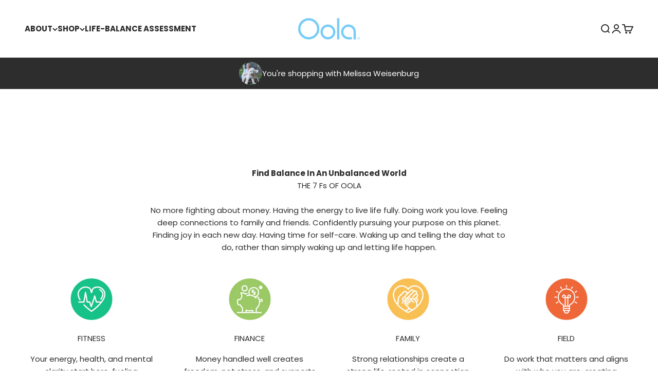

--- FILE ---
content_type: text/html; charset=utf-8
request_url: https://oolalife.com/?ref=melissa
body_size: 27175
content:
<!doctype html>

<html class="no-js" lang="en" dir="ltr">
  <head>
    <!-- "snippets/limespot.liquid" was not rendered, the associated app was uninstalled -->
    <meta charset="utf-8">
    <meta
      name="viewport"
      content="width=device-width, initial-scale=1.0, height=device-height, minimum-scale=1.0, maximum-scale=1.0"
    >
    <meta name="theme-color" content="#ffffff">

    <title>
      Oola Life, Inc.
    </title><link rel="canonical" href="https://oolalife.com/"><link rel="shortcut icon" href="//oolalife.com/cdn/shop/files/Oola-favicon.png?v=1740519039&width=96">
      <link rel="apple-touch-icon" href="//oolalife.com/cdn/shop/files/Oola-favicon.png?v=1740519039&width=180"><link rel="preconnect" href="https://cdn.shopify.com">
    <link rel="preconnect" href="https://fonts.shopifycdn.com" crossorigin>
    <link rel="dns-prefetch" href="https://productreviews.shopifycdn.com"><link rel="preload" href="//oolalife.com/cdn/fonts/oswald/oswald_n4.7760ed7a63e536050f64bb0607ff70ce07a480bd.woff2" as="font" type="font/woff2" crossorigin><link rel="preload" href="//oolalife.com/cdn/fonts/poppins/poppins_n4.0ba78fa5af9b0e1a374041b3ceaadf0a43b41362.woff2" as="font" type="font/woff2" crossorigin><meta property="og:type" content="website">
  <meta property="og:title" content="Oola Life, Inc."><meta property="og:image" content="http://oolalife.com/cdn/shop/files/Untitled-11.jpg?v=1726947804&width=2048">
  <meta property="og:image:secure_url" content="https://oolalife.com/cdn/shop/files/Untitled-11.jpg?v=1726947804&width=2048">
  <meta property="og:image:width" content="1200">
  <meta property="og:image:height" content="628"><meta property="og:url" content="https://oolalife.com/">
<meta property="og:site_name" content="Oola Life, Inc."><meta name="twitter:card" content="summary"><meta name="twitter:title" content="Oola Life, Inc.">
  <meta name="twitter:description" content="Oola Life, Inc."><meta name="twitter:image" content="https://oolalife.com/cdn/shop/files/Untitled-11.jpg?crop=center&height=1200&v=1726947804&width=1200">
  <meta name="twitter:image:alt" content="">


  <script type="application/ld+json">
  {
    "@context": "https://schema.org",
    "@type": "BreadcrumbList",
  "itemListElement": [{
      "@type": "ListItem",
      "position": 1,
      "name": "Home",
      "item": "https://oolalife.com"
    }]
  }
  </script>

<script type="application/ld+json">
  [
    {
      "@context": "https://schema.org",
      "@type": "WebSite",
      "name": "Oola Life, Inc.",
      "url": "https:\/\/oolalife.com",
      "potentialAction": {
        "@type": "SearchAction",
        "target": "https:\/\/oolalife.com\/search?q={search_term_string}",
        "query-input": "required name=search_term_string"
      }
    },
    {
      "@context": "https://schema.org",
      "@type": "Organization",
      "name": "Oola Life, Inc.","url": "https:\/\/oolalife.com"
    }
  ]
  </script><style>/* Typography (heading) */
  @font-face {
  font-family: Oswald;
  font-weight: 400;
  font-style: normal;
  font-display: fallback;
  src: url("//oolalife.com/cdn/fonts/oswald/oswald_n4.7760ed7a63e536050f64bb0607ff70ce07a480bd.woff2") format("woff2"),
       url("//oolalife.com/cdn/fonts/oswald/oswald_n4.ae5e497f60fc686568afe76e9ff1872693c533e9.woff") format("woff");
}

/* Typography (body) */
  @font-face {
  font-family: Poppins;
  font-weight: 400;
  font-style: normal;
  font-display: fallback;
  src: url("//oolalife.com/cdn/fonts/poppins/poppins_n4.0ba78fa5af9b0e1a374041b3ceaadf0a43b41362.woff2") format("woff2"),
       url("//oolalife.com/cdn/fonts/poppins/poppins_n4.214741a72ff2596839fc9760ee7a770386cf16ca.woff") format("woff");
}

@font-face {
  font-family: Poppins;
  font-weight: 400;
  font-style: italic;
  font-display: fallback;
  src: url("//oolalife.com/cdn/fonts/poppins/poppins_i4.846ad1e22474f856bd6b81ba4585a60799a9f5d2.woff2") format("woff2"),
       url("//oolalife.com/cdn/fonts/poppins/poppins_i4.56b43284e8b52fc64c1fd271f289a39e8477e9ec.woff") format("woff");
}

@font-face {
  font-family: Poppins;
  font-weight: 700;
  font-style: normal;
  font-display: fallback;
  src: url("//oolalife.com/cdn/fonts/poppins/poppins_n7.56758dcf284489feb014a026f3727f2f20a54626.woff2") format("woff2"),
       url("//oolalife.com/cdn/fonts/poppins/poppins_n7.f34f55d9b3d3205d2cd6f64955ff4b36f0cfd8da.woff") format("woff");
}

@font-face {
  font-family: Poppins;
  font-weight: 700;
  font-style: italic;
  font-display: fallback;
  src: url("//oolalife.com/cdn/fonts/poppins/poppins_i7.42fd71da11e9d101e1e6c7932199f925f9eea42d.woff2") format("woff2"),
       url("//oolalife.com/cdn/fonts/poppins/poppins_i7.ec8499dbd7616004e21155106d13837fff4cf556.woff") format("woff");
}

:root {
    /**
     * ---------------------------------------------------------------------
     * SPACING VARIABLES
     *
     * We are using a spacing inspired from frameworks like Tailwind CSS.
     * ---------------------------------------------------------------------
     */
    --spacing-0-5: 0.125rem; /* 2px */
    --spacing-1: 0.25rem; /* 4px */
    --spacing-1-5: 0.375rem; /* 6px */
    --spacing-2: 0.5rem; /* 8px */
    --spacing-2-5: 0.625rem; /* 10px */
    --spacing-3: 0.75rem; /* 12px */
    --spacing-3-5: 0.875rem; /* 14px */
    --spacing-4: 1rem; /* 16px */
    --spacing-4-5: 1.125rem; /* 18px */
    --spacing-5: 1.25rem; /* 20px */
    --spacing-5-5: 1.375rem; /* 22px */
    --spacing-6: 1.5rem; /* 24px */
    --spacing-6-5: 1.625rem; /* 26px */
    --spacing-7: 1.75rem; /* 28px */
    --spacing-7-5: 1.875rem; /* 30px */
    --spacing-8: 2rem; /* 32px */
    --spacing-8-5: 2.125rem; /* 34px */
    --spacing-9: 2.25rem; /* 36px */
    --spacing-9-5: 2.375rem; /* 38px */
    --spacing-10: 2.5rem; /* 40px */
    --spacing-11: 2.75rem; /* 44px */
    --spacing-12: 3rem; /* 48px */
    --spacing-14: 3.5rem; /* 56px */
    --spacing-16: 4rem; /* 64px */
    --spacing-18: 4.5rem; /* 72px */
    --spacing-20: 5rem; /* 80px */
    --spacing-24: 6rem; /* 96px */
    --spacing-28: 7rem; /* 112px */
    --spacing-32: 8rem; /* 128px */
    --spacing-36: 9rem; /* 144px */
    --spacing-40: 10rem; /* 160px */
    --spacing-44: 11rem; /* 176px */
    --spacing-48: 12rem; /* 192px */
    --spacing-52: 13rem; /* 208px */
    --spacing-56: 14rem; /* 224px */
    --spacing-60: 15rem; /* 240px */
    --spacing-64: 16rem; /* 256px */
    --spacing-72: 18rem; /* 288px */
    --spacing-80: 20rem; /* 320px */
    --spacing-96: 24rem; /* 384px */

    /* Container */
    --container-max-width: 1540px;
    --container-narrow-max-width: 1290px;
    --container-gutter: var(--spacing-5);
    --section-outer-spacing-block: var(--spacing-8);
    --section-inner-max-spacing-block: var(--spacing-8);
    --section-inner-spacing-inline: var(--container-gutter);
    --section-stack-spacing-block: var(--spacing-8);

    /* Grid gutter */
    --grid-gutter: var(--spacing-5);

    /* Product list settings */
    --product-list-row-gap: var(--spacing-8);
    --product-list-column-gap: var(--grid-gutter);

    /* Form settings */
    --input-gap: var(--spacing-2);
    --input-height: 2.625rem;
    --input-padding-inline: var(--spacing-4);

    /* Other sizes */
    --sticky-area-height: calc(var(--sticky-announcement-bar-enabled, 0) * var(--announcement-bar-height, 0px) + var(--sticky-header-enabled, 0) * var(--header-height, 0px));

    /* RTL support */
    --transform-logical-flip: 1;
    --transform-origin-start: left;
    --transform-origin-end: right;

    /**
     * ---------------------------------------------------------------------
     * TYPOGRAPHY
     * ---------------------------------------------------------------------
     */

    /* Font properties */
    --heading-font-family: Oswald, sans-serif;
    --heading-font-weight: 400;
    --heading-font-style: normal;
    --heading-text-transform: normal;
    --heading-letter-spacing: 0.0em;
    --text-font-family: Poppins, sans-serif;
    --text-font-weight: 400;
    --text-font-style: normal;
    --text-letter-spacing: 0.0em;

    /* Font sizes */
    --text-h0: 3rem;
    --text-h1: 2.5rem;
    --text-h2: 2rem;
    --text-h3: 1.5rem;
    --text-h4: 1.375rem;
    --text-h5: 1.125rem;
    --text-h6: 1rem;
    --text-xs: 0.6875rem;
    --text-sm: 0.75rem;
    --text-base: 0.875rem;
    --text-lg: 1.125rem;

    /**
     * ---------------------------------------------------------------------
     * COLORS
     * ---------------------------------------------------------------------
     */

    /* Color settings */--accent: 120 204 246;
    --text-primary: 45 45 45;
    --background-primary: 255 255 255;
    --dialog-background: 255 255 255;
    --border-color: var(--text-color, var(--text-primary)) / 0.12;

    /* Button colors */
    --button-background-primary: 120 204 246;
    --button-text-primary: 255 255 255;
    --button-background-secondary: 120 204 246;
    --button-text-secondary: 255 255 255;

    /* Status colors */
    --success-background: 224 244 232;
    --success-text: 0 163 65;
    --warning-background: 250 237 235;
    --warning-text: 216 107 89;
    --error-background: 254 231 231;
    --error-text: 248 58 58;

    /* Product colors */
    --on-sale-text: 120 204 246;
    --on-sale-badge-background: 120 204 246;
    --on-sale-badge-text: 0 0 0;
    --sold-out-badge-background: 216 107 89;
    --sold-out-badge-text: 255 255 255;
    --primary-badge-background: 120 204 246;
    --primary-badge-text: 0 0 0;
    --star-color: 120 204 246;
    --product-card-background: 0 0 0;
    --product-card-text: 45 45 45;

    /* Header colors */
    --header-background: 255 255 255;
    --header-text: 45 45 45;

    /* Footer colors */
    --footer-background: 45 45 45;
    --footer-text: 255 255 255;

    /* Rounded variables (used for border radius) */
    --rounded-xs: 0.0rem;
    --rounded-sm: 0.0rem;
    --rounded: 0.0rem;
    --rounded-lg: 0.0rem;
    --rounded-full: 9999px;

    --rounded-button: 0.375rem;
    --rounded-input: 0.5rem;

    /* Box shadow */
    --shadow-sm: 0 2px 8px rgb(var(--text-primary) / 0.0);
    --shadow: 0 5px 15px rgb(var(--text-primary) / 0.0);
    --shadow-md: 0 5px 30px rgb(var(--text-primary) / 0.0);
    --shadow-block: 0px 18px 50px rgb(var(--text-primary) / 0.0);

    /**
     * ---------------------------------------------------------------------
     * OTHER
     * ---------------------------------------------------------------------
     */

    --cursor-close-svg-url: url(//oolalife.com/cdn/shop/t/7/assets/cursor-close.svg?v=147174565022153725511713374307);
    --cursor-zoom-in-svg-url: url(//oolalife.com/cdn/shop/t/7/assets/cursor-zoom-in.svg?v=154953035094101115921713374299);
    --cursor-zoom-out-svg-url: url(//oolalife.com/cdn/shop/t/7/assets/cursor-zoom-out.svg?v=16155520337305705181713374299);
    --checkmark-svg-url: url(//oolalife.com/cdn/shop/t/7/assets/checkmark.svg?v=77552481021870063511713374307);
  }

  [dir="rtl"]:root {
    /* RTL support */
    --transform-logical-flip: -1;
    --transform-origin-start: right;
    --transform-origin-end: left;
  }

  @media screen and (min-width: 700px) {
    :root {
      /* Typography (font size) */
      --text-h0: 4rem;
      --text-h1: 3rem;
      --text-h2: 2.5rem;
      --text-h3: 2rem;
      --text-h4: 1.625rem;
      --text-h5: 1.25rem;
      --text-h6: 1.125rem;

      --text-xs: 0.6875rem;
      --text-sm: 0.8125rem;
      --text-base: 0.9375rem;
      --text-lg: 1.1875rem;

      /* Spacing */
      --container-gutter: 2rem;
      --section-outer-spacing-block: var(--spacing-12);
      --section-inner-max-spacing-block: var(--spacing-10);
      --section-inner-spacing-inline: var(--spacing-12);
      --section-stack-spacing-block: var(--spacing-10);

      /* Grid gutter */
      --grid-gutter: var(--spacing-6);

      /* Product list settings */
      --product-list-row-gap: var(--spacing-12);

      /* Form settings */
      --input-gap: 1rem;
      --input-height: 3.125rem;
      --input-padding-inline: var(--spacing-5);
    }
  }

  @media screen and (min-width: 1000px) {
    :root {
      /* Spacing settings */
      --container-gutter: var(--spacing-12);
      --section-outer-spacing-block: var(--spacing-14);
      --section-inner-max-spacing-block: var(--spacing-12);
      --section-inner-spacing-inline: var(--spacing-16);
      --section-stack-spacing-block: var(--spacing-10);
    }
  }

  @media screen and (min-width: 1150px) {
    :root {
      /* Spacing settings */
      --container-gutter: var(--spacing-12);
      --section-outer-spacing-block: var(--spacing-14);
      --section-inner-max-spacing-block: var(--spacing-12);
      --section-inner-spacing-inline: var(--spacing-16);
      --section-stack-spacing-block: var(--spacing-12);
    }
  }

  @media screen and (min-width: 1400px) {
    :root {
      /* Typography (font size) */
      --text-h0: 5rem;
      --text-h1: 3.75rem;
      --text-h2: 3rem;
      --text-h3: 2.25rem;
      --text-h4: 2rem;
      --text-h5: 1.5rem;
      --text-h6: 1.25rem;

      --section-outer-spacing-block: var(--spacing-16);
      --section-inner-max-spacing-block: var(--spacing-14);
      --section-inner-spacing-inline: var(--spacing-18);
    }
  }

  @media screen and (min-width: 1600px) {
    :root {
      --section-outer-spacing-block: var(--spacing-16);
      --section-inner-max-spacing-block: var(--spacing-16);
      --section-inner-spacing-inline: var(--spacing-20);
    }
  }

  /**
   * ---------------------------------------------------------------------
   * LIQUID DEPENDANT CSS
   *
   * Our main CSS is Liquid free, but some very specific features depend on
   * theme settings, so we have them here
   * ---------------------------------------------------------------------
   */@media screen and (pointer: fine) {
        .button:not([disabled]):hover, .btn:not([disabled]):hover, .shopify-payment-button__button--unbranded:not([disabled]):hover {
          --button-background-opacity: 0.85;
        }

        .button--subdued:not([disabled]):hover {
          --button-background: var(--text-color) / .05 !important;
        }
      }</style><script>
  document.documentElement.classList.replace('no-js', 'js');

  // This allows to expose several variables to the global scope, to be used in scripts
  window.themeVariables = {
    settings: {
      showPageTransition: true,
      headingApparition: "split_fade",
      pageType: "index",
      moneyFormat: "${{amount}}",
      moneyWithCurrencyFormat: "${{amount}} USD",
      currencyCodeEnabled: false,
      cartType: "drawer",
      showDiscount: true,
      discountMode: "saving"
    },

    strings: {
      accessibilityClose: "Close",
      accessibilityNext: "Next",
      accessibilityPrevious: "Previous",
      addToCartButton: "Add to cart",
      soldOutButton: "Sold out",
      preOrderButton: "Pre-order",
      unavailableButton: "Unavailable",
      closeGallery: "Close gallery",
      zoomGallery: "Zoom",
      errorGallery: "Image cannot be loaded",
      soldOutBadge: "Sold out",
      discountBadge: "Save @@",
      sku: "SKU:",
      searchNoResults: "No results could be found.",
      addOrderNote: "Add order note",
      editOrderNote: "Edit order note",
      shippingEstimatorNoResults: "Sorry, we do not ship to your address.",
      shippingEstimatorOneResult: "There is one shipping rate for your address:",
      shippingEstimatorMultipleResults: "There are several shipping rates for your address:",
      shippingEstimatorError: "One or more error occurred while retrieving shipping rates:"
    },

    breakpoints: {
      'sm': 'screen and (min-width: 700px)',
      'md': 'screen and (min-width: 1000px)',
      'lg': 'screen and (min-width: 1150px)',
      'xl': 'screen and (min-width: 1400px)',

      'sm-max': 'screen and (max-width: 699px)',
      'md-max': 'screen and (max-width: 999px)',
      'lg-max': 'screen and (max-width: 1149px)',
      'xl-max': 'screen and (max-width: 1399px)'
    }
  };window.addEventListener('DOMContentLoaded', () => {
      const isReloaded = (window.performance.navigation && window.performance.navigation.type === 1) || window.performance.getEntriesByType('navigation').map((nav) => nav.type).includes('reload');

      if ('animate' in document.documentElement && window.matchMedia('(prefers-reduced-motion: no-preference)').matches && document.referrer.includes(location.host) && !isReloaded) {
        document.body.animate({opacity: [0, 1]}, {duration: 115, fill: 'forwards'});
      }
    });

    window.addEventListener('pageshow', (event) => {
      document.body.classList.remove('page-transition');

      if (event.persisted) {
        document.body.animate({opacity: [0, 1]}, {duration: 0, fill: 'forwards'});
      }
    });// For detecting native share
  document.documentElement.classList.add(`native-share--${navigator.share ? 'enabled' : 'disabled'}`);</script><script type="module" src="//oolalife.com/cdn/shop/t/7/assets/vendor.min.js?v=20880576495916334881713374298"></script>
    <script type="module" src="//oolalife.com/cdn/shop/t/7/assets/theme.js?v=90648851791633190681759431997"></script>
    <script type="module" src="//oolalife.com/cdn/shop/t/7/assets/sections.js?v=33211801521961604351759855543"></script>
    <script type="module" src="//oolalife.com/cdn/shop/t/7/assets/iframes.js?v=126524270412824058041713374298"></script>

    <script>window.performance && window.performance.mark && window.performance.mark('shopify.content_for_header.start');</script><meta id="shopify-digital-wallet" name="shopify-digital-wallet" content="/63842287801/digital_wallets/dialog">
<meta name="shopify-checkout-api-token" content="1dde8a59f0d98b47940a96fc36029a8f">
<meta id="in-context-paypal-metadata" data-shop-id="63842287801" data-venmo-supported="true" data-environment="production" data-locale="en_US" data-paypal-v4="true" data-currency="USD">
<script async="async" src="/checkouts/internal/preloads.js?locale=en-US"></script>
<script id="shopify-features" type="application/json">{"accessToken":"1dde8a59f0d98b47940a96fc36029a8f","betas":["rich-media-storefront-analytics"],"domain":"oolalife.com","predictiveSearch":true,"shopId":63842287801,"locale":"en"}</script>
<script>var Shopify = Shopify || {};
Shopify.shop = "424543.myshopify.com";
Shopify.locale = "en";
Shopify.currency = {"active":"USD","rate":"1.0"};
Shopify.country = "US";
Shopify.theme = {"name":"OolaShopifyTheme\/main","id":136752431289,"schema_name":"Impact","schema_version":"4.4.0","theme_store_id":null,"role":"main"};
Shopify.theme.handle = "null";
Shopify.theme.style = {"id":null,"handle":null};
Shopify.cdnHost = "oolalife.com/cdn";
Shopify.routes = Shopify.routes || {};
Shopify.routes.root = "/";</script>
<script type="module">!function(o){(o.Shopify=o.Shopify||{}).modules=!0}(window);</script>
<script>!function(o){function n(){var o=[];function n(){o.push(Array.prototype.slice.apply(arguments))}return n.q=o,n}var t=o.Shopify=o.Shopify||{};t.loadFeatures=n(),t.autoloadFeatures=n()}(window);</script>
<script id="shop-js-analytics" type="application/json">{"pageType":"index"}</script>
<script defer="defer" async type="module" src="//oolalife.com/cdn/shopifycloud/shop-js/modules/v2/client.init-shop-cart-sync_C5BV16lS.en.esm.js"></script>
<script defer="defer" async type="module" src="//oolalife.com/cdn/shopifycloud/shop-js/modules/v2/chunk.common_CygWptCX.esm.js"></script>
<script type="module">
  await import("//oolalife.com/cdn/shopifycloud/shop-js/modules/v2/client.init-shop-cart-sync_C5BV16lS.en.esm.js");
await import("//oolalife.com/cdn/shopifycloud/shop-js/modules/v2/chunk.common_CygWptCX.esm.js");

  window.Shopify.SignInWithShop?.initShopCartSync?.({"fedCMEnabled":true,"windoidEnabled":true});

</script>
<script>(function() {
  var isLoaded = false;
  function asyncLoad() {
    if (isLoaded) return;
    isLoaded = true;
    var urls = ["https:\/\/d2badvwg0mti9p.cloudfront.net\/script.js?shop=424543.myshopify.com\u0026shop=424543.myshopify.com","https:\/\/cdn-bundler.nice-team.net\/app\/js\/bundler.js?shop=424543.myshopify.com"];
    for (var i = 0; i < urls.length; i++) {
      var s = document.createElement('script');
      s.type = 'text/javascript';
      s.async = true;
      s.src = urls[i];
      var x = document.getElementsByTagName('script')[0];
      x.parentNode.insertBefore(s, x);
    }
  };
  if(window.attachEvent) {
    window.attachEvent('onload', asyncLoad);
  } else {
    window.addEventListener('load', asyncLoad, false);
  }
})();</script>
<script id="__st">var __st={"a":63842287801,"offset":-28800,"reqid":"c4548db6-57d7-4178-9448-0223e839335a-1768793194","pageurl":"oolalife.com\/?ref=melissa","u":"dea84791350b","p":"home"};</script>
<script>window.ShopifyPaypalV4VisibilityTracking = true;</script>
<script id="form-persister">!function(){'use strict';const t='contact',e='new_comment',n=[[t,t],['blogs',e],['comments',e],[t,'customer']],o='password',r='form_key',c=['recaptcha-v3-token','g-recaptcha-response','h-captcha-response',o],s=()=>{try{return window.sessionStorage}catch{return}},i='__shopify_v',u=t=>t.elements[r],a=function(){const t=[...n].map((([t,e])=>`form[action*='/${t}']:not([data-nocaptcha='true']) input[name='form_type'][value='${e}']`)).join(',');var e;return e=t,()=>e?[...document.querySelectorAll(e)].map((t=>t.form)):[]}();function m(t){const e=u(t);a().includes(t)&&(!e||!e.value)&&function(t){try{if(!s())return;!function(t){const e=s();if(!e)return;const n=u(t);if(!n)return;const o=n.value;o&&e.removeItem(o)}(t);const e=Array.from(Array(32),(()=>Math.random().toString(36)[2])).join('');!function(t,e){u(t)||t.append(Object.assign(document.createElement('input'),{type:'hidden',name:r})),t.elements[r].value=e}(t,e),function(t,e){const n=s();if(!n)return;const r=[...t.querySelectorAll(`input[type='${o}']`)].map((({name:t})=>t)),u=[...c,...r],a={};for(const[o,c]of new FormData(t).entries())u.includes(o)||(a[o]=c);n.setItem(e,JSON.stringify({[i]:1,action:t.action,data:a}))}(t,e)}catch(e){console.error('failed to persist form',e)}}(t)}const f=t=>{if('true'===t.dataset.persistBound)return;const e=function(t,e){const n=function(t){return'function'==typeof t.submit?t.submit:HTMLFormElement.prototype.submit}(t).bind(t);return function(){let t;return()=>{t||(t=!0,(()=>{try{e(),n()}catch(t){(t=>{console.error('form submit failed',t)})(t)}})(),setTimeout((()=>t=!1),250))}}()}(t,(()=>{m(t)}));!function(t,e){if('function'==typeof t.submit&&'function'==typeof e)try{t.submit=e}catch{}}(t,e),t.addEventListener('submit',(t=>{t.preventDefault(),e()})),t.dataset.persistBound='true'};!function(){function t(t){const e=(t=>{const e=t.target;return e instanceof HTMLFormElement?e:e&&e.form})(t);e&&m(e)}document.addEventListener('submit',t),document.addEventListener('DOMContentLoaded',(()=>{const e=a();for(const t of e)f(t);var n;n=document.body,new window.MutationObserver((t=>{for(const e of t)if('childList'===e.type&&e.addedNodes.length)for(const t of e.addedNodes)1===t.nodeType&&'FORM'===t.tagName&&a().includes(t)&&f(t)})).observe(n,{childList:!0,subtree:!0,attributes:!1}),document.removeEventListener('submit',t)}))}()}();</script>
<script integrity="sha256-4kQ18oKyAcykRKYeNunJcIwy7WH5gtpwJnB7kiuLZ1E=" data-source-attribution="shopify.loadfeatures" defer="defer" src="//oolalife.com/cdn/shopifycloud/storefront/assets/storefront/load_feature-a0a9edcb.js" crossorigin="anonymous"></script>
<script data-source-attribution="shopify.dynamic_checkout.dynamic.init">var Shopify=Shopify||{};Shopify.PaymentButton=Shopify.PaymentButton||{isStorefrontPortableWallets:!0,init:function(){window.Shopify.PaymentButton.init=function(){};var t=document.createElement("script");t.src="https://oolalife.com/cdn/shopifycloud/portable-wallets/latest/portable-wallets.en.js",t.type="module",document.head.appendChild(t)}};
</script>
<script data-source-attribution="shopify.dynamic_checkout.buyer_consent">
  function portableWalletsHideBuyerConsent(e){var t=document.getElementById("shopify-buyer-consent"),n=document.getElementById("shopify-subscription-policy-button");t&&n&&(t.classList.add("hidden"),t.setAttribute("aria-hidden","true"),n.removeEventListener("click",e))}function portableWalletsShowBuyerConsent(e){var t=document.getElementById("shopify-buyer-consent"),n=document.getElementById("shopify-subscription-policy-button");t&&n&&(t.classList.remove("hidden"),t.removeAttribute("aria-hidden"),n.addEventListener("click",e))}window.Shopify?.PaymentButton&&(window.Shopify.PaymentButton.hideBuyerConsent=portableWalletsHideBuyerConsent,window.Shopify.PaymentButton.showBuyerConsent=portableWalletsShowBuyerConsent);
</script>
<script data-source-attribution="shopify.dynamic_checkout.cart.bootstrap">document.addEventListener("DOMContentLoaded",(function(){function t(){return document.querySelector("shopify-accelerated-checkout-cart, shopify-accelerated-checkout")}if(t())Shopify.PaymentButton.init();else{new MutationObserver((function(e,n){t()&&(Shopify.PaymentButton.init(),n.disconnect())})).observe(document.body,{childList:!0,subtree:!0})}}));
</script>
<link id="shopify-accelerated-checkout-styles" rel="stylesheet" media="screen" href="https://oolalife.com/cdn/shopifycloud/portable-wallets/latest/accelerated-checkout-backwards-compat.css" crossorigin="anonymous">
<style id="shopify-accelerated-checkout-cart">
        #shopify-buyer-consent {
  margin-top: 1em;
  display: inline-block;
  width: 100%;
}

#shopify-buyer-consent.hidden {
  display: none;
}

#shopify-subscription-policy-button {
  background: none;
  border: none;
  padding: 0;
  text-decoration: underline;
  font-size: inherit;
  cursor: pointer;
}

#shopify-subscription-policy-button::before {
  box-shadow: none;
}

      </style>

<script>window.performance && window.performance.mark && window.performance.mark('shopify.content_for_header.end');</script>
<link href="//oolalife.com/cdn/shop/t/7/assets/theme.css?v=72949230520291068211759431994" rel="stylesheet" type="text/css" media="all" /><script
      src="https://code.jquery.com/jquery-3.7.1.min.js"
      integrity="sha256-/JqT3SQfawRcv/BIHPThkBvs0OEvtFFmqPF/lYI/Cxo="
      crossorigin="anonymous"
    ></script>
    <script>
      var exigoSilentLoginToken = ''
      var countryCode = 'US';
      var cultureCode = 'en';
      var exigoCustomerTypeId = 4;
      var exigoPriceType = 1;
      var customerId = 0;
      var isCustomer = false;
      var exigoId = 0
      var exigoWebalias = '';
      var pointAccountId = 1;
      var referral = '';
    </script>
    <script src="//oolalife.com/cdn/shop/t/7/assets/ExigoScript.js?v=171935524662603181401768494849" type="text/javascript"></script>
  <link href="https://monorail-edge.shopifysvc.com" rel="dns-prefetch">
<script>(function(){if ("sendBeacon" in navigator && "performance" in window) {try {var session_token_from_headers = performance.getEntriesByType('navigation')[0].serverTiming.find(x => x.name == '_s').description;} catch {var session_token_from_headers = undefined;}var session_cookie_matches = document.cookie.match(/_shopify_s=([^;]*)/);var session_token_from_cookie = session_cookie_matches && session_cookie_matches.length === 2 ? session_cookie_matches[1] : "";var session_token = session_token_from_headers || session_token_from_cookie || "";function handle_abandonment_event(e) {var entries = performance.getEntries().filter(function(entry) {return /monorail-edge.shopifysvc.com/.test(entry.name);});if (!window.abandonment_tracked && entries.length === 0) {window.abandonment_tracked = true;var currentMs = Date.now();var navigation_start = performance.timing.navigationStart;var payload = {shop_id: 63842287801,url: window.location.href,navigation_start,duration: currentMs - navigation_start,session_token,page_type: "index"};window.navigator.sendBeacon("https://monorail-edge.shopifysvc.com/v1/produce", JSON.stringify({schema_id: "online_store_buyer_site_abandonment/1.1",payload: payload,metadata: {event_created_at_ms: currentMs,event_sent_at_ms: currentMs}}));}}window.addEventListener('pagehide', handle_abandonment_event);}}());</script>
<script id="web-pixels-manager-setup">(function e(e,d,r,n,o){if(void 0===o&&(o={}),!Boolean(null===(a=null===(i=window.Shopify)||void 0===i?void 0:i.analytics)||void 0===a?void 0:a.replayQueue)){var i,a;window.Shopify=window.Shopify||{};var t=window.Shopify;t.analytics=t.analytics||{};var s=t.analytics;s.replayQueue=[],s.publish=function(e,d,r){return s.replayQueue.push([e,d,r]),!0};try{self.performance.mark("wpm:start")}catch(e){}var l=function(){var e={modern:/Edge?\/(1{2}[4-9]|1[2-9]\d|[2-9]\d{2}|\d{4,})\.\d+(\.\d+|)|Firefox\/(1{2}[4-9]|1[2-9]\d|[2-9]\d{2}|\d{4,})\.\d+(\.\d+|)|Chrom(ium|e)\/(9{2}|\d{3,})\.\d+(\.\d+|)|(Maci|X1{2}).+ Version\/(15\.\d+|(1[6-9]|[2-9]\d|\d{3,})\.\d+)([,.]\d+|)( \(\w+\)|)( Mobile\/\w+|) Safari\/|Chrome.+OPR\/(9{2}|\d{3,})\.\d+\.\d+|(CPU[ +]OS|iPhone[ +]OS|CPU[ +]iPhone|CPU IPhone OS|CPU iPad OS)[ +]+(15[._]\d+|(1[6-9]|[2-9]\d|\d{3,})[._]\d+)([._]\d+|)|Android:?[ /-](13[3-9]|1[4-9]\d|[2-9]\d{2}|\d{4,})(\.\d+|)(\.\d+|)|Android.+Firefox\/(13[5-9]|1[4-9]\d|[2-9]\d{2}|\d{4,})\.\d+(\.\d+|)|Android.+Chrom(ium|e)\/(13[3-9]|1[4-9]\d|[2-9]\d{2}|\d{4,})\.\d+(\.\d+|)|SamsungBrowser\/([2-9]\d|\d{3,})\.\d+/,legacy:/Edge?\/(1[6-9]|[2-9]\d|\d{3,})\.\d+(\.\d+|)|Firefox\/(5[4-9]|[6-9]\d|\d{3,})\.\d+(\.\d+|)|Chrom(ium|e)\/(5[1-9]|[6-9]\d|\d{3,})\.\d+(\.\d+|)([\d.]+$|.*Safari\/(?![\d.]+ Edge\/[\d.]+$))|(Maci|X1{2}).+ Version\/(10\.\d+|(1[1-9]|[2-9]\d|\d{3,})\.\d+)([,.]\d+|)( \(\w+\)|)( Mobile\/\w+|) Safari\/|Chrome.+OPR\/(3[89]|[4-9]\d|\d{3,})\.\d+\.\d+|(CPU[ +]OS|iPhone[ +]OS|CPU[ +]iPhone|CPU IPhone OS|CPU iPad OS)[ +]+(10[._]\d+|(1[1-9]|[2-9]\d|\d{3,})[._]\d+)([._]\d+|)|Android:?[ /-](13[3-9]|1[4-9]\d|[2-9]\d{2}|\d{4,})(\.\d+|)(\.\d+|)|Mobile Safari.+OPR\/([89]\d|\d{3,})\.\d+\.\d+|Android.+Firefox\/(13[5-9]|1[4-9]\d|[2-9]\d{2}|\d{4,})\.\d+(\.\d+|)|Android.+Chrom(ium|e)\/(13[3-9]|1[4-9]\d|[2-9]\d{2}|\d{4,})\.\d+(\.\d+|)|Android.+(UC? ?Browser|UCWEB|U3)[ /]?(15\.([5-9]|\d{2,})|(1[6-9]|[2-9]\d|\d{3,})\.\d+)\.\d+|SamsungBrowser\/(5\.\d+|([6-9]|\d{2,})\.\d+)|Android.+MQ{2}Browser\/(14(\.(9|\d{2,})|)|(1[5-9]|[2-9]\d|\d{3,})(\.\d+|))(\.\d+|)|K[Aa][Ii]OS\/(3\.\d+|([4-9]|\d{2,})\.\d+)(\.\d+|)/},d=e.modern,r=e.legacy,n=navigator.userAgent;return n.match(d)?"modern":n.match(r)?"legacy":"unknown"}(),u="modern"===l?"modern":"legacy",c=(null!=n?n:{modern:"",legacy:""})[u],f=function(e){return[e.baseUrl,"/wpm","/b",e.hashVersion,"modern"===e.buildTarget?"m":"l",".js"].join("")}({baseUrl:d,hashVersion:r,buildTarget:u}),m=function(e){var d=e.version,r=e.bundleTarget,n=e.surface,o=e.pageUrl,i=e.monorailEndpoint;return{emit:function(e){var a=e.status,t=e.errorMsg,s=(new Date).getTime(),l=JSON.stringify({metadata:{event_sent_at_ms:s},events:[{schema_id:"web_pixels_manager_load/3.1",payload:{version:d,bundle_target:r,page_url:o,status:a,surface:n,error_msg:t},metadata:{event_created_at_ms:s}}]});if(!i)return console&&console.warn&&console.warn("[Web Pixels Manager] No Monorail endpoint provided, skipping logging."),!1;try{return self.navigator.sendBeacon.bind(self.navigator)(i,l)}catch(e){}var u=new XMLHttpRequest;try{return u.open("POST",i,!0),u.setRequestHeader("Content-Type","text/plain"),u.send(l),!0}catch(e){return console&&console.warn&&console.warn("[Web Pixels Manager] Got an unhandled error while logging to Monorail."),!1}}}}({version:r,bundleTarget:l,surface:e.surface,pageUrl:self.location.href,monorailEndpoint:e.monorailEndpoint});try{o.browserTarget=l,function(e){var d=e.src,r=e.async,n=void 0===r||r,o=e.onload,i=e.onerror,a=e.sri,t=e.scriptDataAttributes,s=void 0===t?{}:t,l=document.createElement("script"),u=document.querySelector("head"),c=document.querySelector("body");if(l.async=n,l.src=d,a&&(l.integrity=a,l.crossOrigin="anonymous"),s)for(var f in s)if(Object.prototype.hasOwnProperty.call(s,f))try{l.dataset[f]=s[f]}catch(e){}if(o&&l.addEventListener("load",o),i&&l.addEventListener("error",i),u)u.appendChild(l);else{if(!c)throw new Error("Did not find a head or body element to append the script");c.appendChild(l)}}({src:f,async:!0,onload:function(){if(!function(){var e,d;return Boolean(null===(d=null===(e=window.Shopify)||void 0===e?void 0:e.analytics)||void 0===d?void 0:d.initialized)}()){var d=window.webPixelsManager.init(e)||void 0;if(d){var r=window.Shopify.analytics;r.replayQueue.forEach((function(e){var r=e[0],n=e[1],o=e[2];d.publishCustomEvent(r,n,o)})),r.replayQueue=[],r.publish=d.publishCustomEvent,r.visitor=d.visitor,r.initialized=!0}}},onerror:function(){return m.emit({status:"failed",errorMsg:"".concat(f," has failed to load")})},sri:function(e){var d=/^sha384-[A-Za-z0-9+/=]+$/;return"string"==typeof e&&d.test(e)}(c)?c:"",scriptDataAttributes:o}),m.emit({status:"loading"})}catch(e){m.emit({status:"failed",errorMsg:(null==e?void 0:e.message)||"Unknown error"})}}})({shopId: 63842287801,storefrontBaseUrl: "https://oolalife.com",extensionsBaseUrl: "https://extensions.shopifycdn.com/cdn/shopifycloud/web-pixels-manager",monorailEndpoint: "https://monorail-edge.shopifysvc.com/unstable/produce_batch",surface: "storefront-renderer",enabledBetaFlags: ["2dca8a86"],webPixelsConfigList: [{"id":"757104825","configuration":"{\"pixelCode\":\"D098G53C77UCMMV6EVNG\"}","eventPayloadVersion":"v1","runtimeContext":"STRICT","scriptVersion":"22e92c2ad45662f435e4801458fb78cc","type":"APP","apiClientId":4383523,"privacyPurposes":["ANALYTICS","MARKETING","SALE_OF_DATA"],"dataSharingAdjustments":{"protectedCustomerApprovalScopes":["read_customer_address","read_customer_email","read_customer_name","read_customer_personal_data","read_customer_phone"]}},{"id":"339116217","configuration":"{\"pixel_id\":\"1215656903083802\",\"pixel_type\":\"facebook_pixel\",\"metaapp_system_user_token\":\"-\"}","eventPayloadVersion":"v1","runtimeContext":"OPEN","scriptVersion":"ca16bc87fe92b6042fbaa3acc2fbdaa6","type":"APP","apiClientId":2329312,"privacyPurposes":["ANALYTICS","MARKETING","SALE_OF_DATA"],"dataSharingAdjustments":{"protectedCustomerApprovalScopes":["read_customer_address","read_customer_email","read_customer_name","read_customer_personal_data","read_customer_phone"]}},{"id":"shopify-app-pixel","configuration":"{}","eventPayloadVersion":"v1","runtimeContext":"STRICT","scriptVersion":"0450","apiClientId":"shopify-pixel","type":"APP","privacyPurposes":["ANALYTICS","MARKETING"]},{"id":"shopify-custom-pixel","eventPayloadVersion":"v1","runtimeContext":"LAX","scriptVersion":"0450","apiClientId":"shopify-pixel","type":"CUSTOM","privacyPurposes":["ANALYTICS","MARKETING"]}],isMerchantRequest: false,initData: {"shop":{"name":"Oola Life, Inc.","paymentSettings":{"currencyCode":"USD"},"myshopifyDomain":"424543.myshopify.com","countryCode":"US","storefrontUrl":"https:\/\/oolalife.com"},"customer":null,"cart":null,"checkout":null,"productVariants":[],"purchasingCompany":null},},"https://oolalife.com/cdn","fcfee988w5aeb613cpc8e4bc33m6693e112",{"modern":"","legacy":""},{"shopId":"63842287801","storefrontBaseUrl":"https:\/\/oolalife.com","extensionBaseUrl":"https:\/\/extensions.shopifycdn.com\/cdn\/shopifycloud\/web-pixels-manager","surface":"storefront-renderer","enabledBetaFlags":"[\"2dca8a86\"]","isMerchantRequest":"false","hashVersion":"fcfee988w5aeb613cpc8e4bc33m6693e112","publish":"custom","events":"[[\"page_viewed\",{}]]"});</script><script>
  window.ShopifyAnalytics = window.ShopifyAnalytics || {};
  window.ShopifyAnalytics.meta = window.ShopifyAnalytics.meta || {};
  window.ShopifyAnalytics.meta.currency = 'USD';
  var meta = {"page":{"pageType":"home","requestId":"c4548db6-57d7-4178-9448-0223e839335a-1768793194"}};
  for (var attr in meta) {
    window.ShopifyAnalytics.meta[attr] = meta[attr];
  }
</script>
<script class="analytics">
  (function () {
    var customDocumentWrite = function(content) {
      var jquery = null;

      if (window.jQuery) {
        jquery = window.jQuery;
      } else if (window.Checkout && window.Checkout.$) {
        jquery = window.Checkout.$;
      }

      if (jquery) {
        jquery('body').append(content);
      }
    };

    var hasLoggedConversion = function(token) {
      if (token) {
        return document.cookie.indexOf('loggedConversion=' + token) !== -1;
      }
      return false;
    }

    var setCookieIfConversion = function(token) {
      if (token) {
        var twoMonthsFromNow = new Date(Date.now());
        twoMonthsFromNow.setMonth(twoMonthsFromNow.getMonth() + 2);

        document.cookie = 'loggedConversion=' + token + '; expires=' + twoMonthsFromNow;
      }
    }

    var trekkie = window.ShopifyAnalytics.lib = window.trekkie = window.trekkie || [];
    if (trekkie.integrations) {
      return;
    }
    trekkie.methods = [
      'identify',
      'page',
      'ready',
      'track',
      'trackForm',
      'trackLink'
    ];
    trekkie.factory = function(method) {
      return function() {
        var args = Array.prototype.slice.call(arguments);
        args.unshift(method);
        trekkie.push(args);
        return trekkie;
      };
    };
    for (var i = 0; i < trekkie.methods.length; i++) {
      var key = trekkie.methods[i];
      trekkie[key] = trekkie.factory(key);
    }
    trekkie.load = function(config) {
      trekkie.config = config || {};
      trekkie.config.initialDocumentCookie = document.cookie;
      var first = document.getElementsByTagName('script')[0];
      var script = document.createElement('script');
      script.type = 'text/javascript';
      script.onerror = function(e) {
        var scriptFallback = document.createElement('script');
        scriptFallback.type = 'text/javascript';
        scriptFallback.onerror = function(error) {
                var Monorail = {
      produce: function produce(monorailDomain, schemaId, payload) {
        var currentMs = new Date().getTime();
        var event = {
          schema_id: schemaId,
          payload: payload,
          metadata: {
            event_created_at_ms: currentMs,
            event_sent_at_ms: currentMs
          }
        };
        return Monorail.sendRequest("https://" + monorailDomain + "/v1/produce", JSON.stringify(event));
      },
      sendRequest: function sendRequest(endpointUrl, payload) {
        // Try the sendBeacon API
        if (window && window.navigator && typeof window.navigator.sendBeacon === 'function' && typeof window.Blob === 'function' && !Monorail.isIos12()) {
          var blobData = new window.Blob([payload], {
            type: 'text/plain'
          });

          if (window.navigator.sendBeacon(endpointUrl, blobData)) {
            return true;
          } // sendBeacon was not successful

        } // XHR beacon

        var xhr = new XMLHttpRequest();

        try {
          xhr.open('POST', endpointUrl);
          xhr.setRequestHeader('Content-Type', 'text/plain');
          xhr.send(payload);
        } catch (e) {
          console.log(e);
        }

        return false;
      },
      isIos12: function isIos12() {
        return window.navigator.userAgent.lastIndexOf('iPhone; CPU iPhone OS 12_') !== -1 || window.navigator.userAgent.lastIndexOf('iPad; CPU OS 12_') !== -1;
      }
    };
    Monorail.produce('monorail-edge.shopifysvc.com',
      'trekkie_storefront_load_errors/1.1',
      {shop_id: 63842287801,
      theme_id: 136752431289,
      app_name: "storefront",
      context_url: window.location.href,
      source_url: "//oolalife.com/cdn/s/trekkie.storefront.cd680fe47e6c39ca5d5df5f0a32d569bc48c0f27.min.js"});

        };
        scriptFallback.async = true;
        scriptFallback.src = '//oolalife.com/cdn/s/trekkie.storefront.cd680fe47e6c39ca5d5df5f0a32d569bc48c0f27.min.js';
        first.parentNode.insertBefore(scriptFallback, first);
      };
      script.async = true;
      script.src = '//oolalife.com/cdn/s/trekkie.storefront.cd680fe47e6c39ca5d5df5f0a32d569bc48c0f27.min.js';
      first.parentNode.insertBefore(script, first);
    };
    trekkie.load(
      {"Trekkie":{"appName":"storefront","development":false,"defaultAttributes":{"shopId":63842287801,"isMerchantRequest":null,"themeId":136752431289,"themeCityHash":"17964800798968444437","contentLanguage":"en","currency":"USD","eventMetadataId":"d780485b-0090-40d4-a0b4-d8527b2de2a1"},"isServerSideCookieWritingEnabled":true,"monorailRegion":"shop_domain","enabledBetaFlags":["65f19447"]},"Session Attribution":{},"S2S":{"facebookCapiEnabled":true,"source":"trekkie-storefront-renderer","apiClientId":580111}}
    );

    var loaded = false;
    trekkie.ready(function() {
      if (loaded) return;
      loaded = true;

      window.ShopifyAnalytics.lib = window.trekkie;

      var originalDocumentWrite = document.write;
      document.write = customDocumentWrite;
      try { window.ShopifyAnalytics.merchantGoogleAnalytics.call(this); } catch(error) {};
      document.write = originalDocumentWrite;

      window.ShopifyAnalytics.lib.page(null,{"pageType":"home","requestId":"c4548db6-57d7-4178-9448-0223e839335a-1768793194","shopifyEmitted":true});

      var match = window.location.pathname.match(/checkouts\/(.+)\/(thank_you|post_purchase)/)
      var token = match? match[1]: undefined;
      if (!hasLoggedConversion(token)) {
        setCookieIfConversion(token);
        
      }
    });


        var eventsListenerScript = document.createElement('script');
        eventsListenerScript.async = true;
        eventsListenerScript.src = "//oolalife.com/cdn/shopifycloud/storefront/assets/shop_events_listener-3da45d37.js";
        document.getElementsByTagName('head')[0].appendChild(eventsListenerScript);

})();</script>
<script
  defer
  src="https://oolalife.com/cdn/shopifycloud/perf-kit/shopify-perf-kit-3.0.4.min.js"
  data-application="storefront-renderer"
  data-shop-id="63842287801"
  data-render-region="gcp-us-central1"
  data-page-type="index"
  data-theme-instance-id="136752431289"
  data-theme-name="Impact"
  data-theme-version="4.4.0"
  data-monorail-region="shop_domain"
  data-resource-timing-sampling-rate="10"
  data-shs="true"
  data-shs-beacon="true"
  data-shs-export-with-fetch="true"
  data-shs-logs-sample-rate="1"
  data-shs-beacon-endpoint="https://oolalife.com/api/collect"
></script>
</head>

  <body class="page-transition zoom-image--enabled"><!-- DRAWER -->
<template id="drawer-default-template">
  <style>
    [hidden] {
      display: none !important;
    }
  </style>

  <button part="outside-close-button" is="close-button" aria-label="Close"><svg role="presentation" stroke-width="2" focusable="false" width="24" height="24" class="icon icon-close" viewBox="0 0 24 24">
        <path d="M17.658 6.343 6.344 17.657M17.658 17.657 6.344 6.343" stroke="currentColor"></path>
      </svg></button>

  <div part="overlay"></div>

  <div part="content">
    <header part="header">
      <slot name="header"></slot>

      <button part="close-button" is="close-button" aria-label="Close"><svg role="presentation" stroke-width="2" focusable="false" width="24" height="24" class="icon icon-close" viewBox="0 0 24 24">
        <path d="M17.658 6.343 6.344 17.657M17.658 17.657 6.344 6.343" stroke="currentColor"></path>
      </svg></button>
    </header>

    <div part="body">
      <slot></slot>
    </div>

    <footer part="footer">
      <slot name="footer"></slot>
    </footer>
  </div>
</template>

<!-- POPOVER -->
<template id="popover-default-template">
  <button part="outside-close-button" is="close-button" aria-label="Close"><svg role="presentation" stroke-width="2" focusable="false" width="24" height="24" class="icon icon-close" viewBox="0 0 24 24">
        <path d="M17.658 6.343 6.344 17.657M17.658 17.657 6.344 6.343" stroke="currentColor"></path>
      </svg></button>

  <div part="overlay"></div>

  <div part="content">
    <header part="title">
      <slot name="title"></slot>
    </header>

    <div part="body">
      <slot></slot>
    </div>
  </div>
</template><a href="#main" class="skip-to-content sr-only">Skip to content</a><!-- BEGIN sections: header-group -->
<header id="shopify-section-sections--16918336078009__header" class="shopify-section shopify-section-group-header-group shopify-section--header"><style>
    .only-mobile {
      display:none;
    }
    @media only screen and (max-width: 1149px) {
	.only-mobile {
      display:block;
    }
  }
  
  :root {
    --sticky-header-enabled:0;
  }

  #shopify-section-sections--16918336078009__header {
    --header-grid-template: "main-nav logo secondary-nav" / minmax(0, 1fr) auto minmax(0, 1fr);
    --header-padding-block: var(--spacing-4-5);
    --header-background-opacity: 1.0;
    --header-background-blur-radius: 0px;
    --header-transparent-text-color: 120 204 246;--header-logo-width: 100px;
      --header-logo-height: 37px;position: relative;
    top: 0;
    z-index: 10;
  }@media screen and (min-width: 700px) {
    #shopify-section-sections--16918336078009__header {--header-logo-width: 120px;
        --header-logo-height: 44px;--header-padding-block: var(--spacing-8-5);
    }
  }.OolaLogin__container{
    transform:translateX(-75px)
  }
</style>

<height-observer variable="header">
  <store-header class="header"  >
    <div class="header__wrapper"><div class="header__main-nav">
        <div class="header__icon-list">
          <button type="button" class="tap-area lg:hidden" aria-controls="header-sidebar-menu">
            <span class="sr-only">Open navigation menu</span><svg role="presentation" stroke-width="2" focusable="false" width="22" height="22" class="icon icon-hamburger" viewBox="0 0 22 22">
        <path d="M1 5h20M1 11h20M1 17h20" stroke="currentColor" stroke-linecap="round"></path>
      </svg></button>

          <a href="/search" class="tap-area sm:hidden" aria-controls="search-drawer">
            <span class="sr-only">Open search</span><svg role="presentation" stroke-width="2" focusable="false" width="22" height="22" class="icon icon-search" viewBox="0 0 22 22">
        <circle cx="11" cy="10" r="7" fill="none" stroke="currentColor"></circle>
        <path d="m16 15 3 3" stroke="currentColor" stroke-linecap="round" stroke-linejoin="round"></path>
      </svg></a><nav class="header__link-list  wrap" role="navigation">
              <ul class="contents" role="list">
<li><details class="relative" is="dropdown-disclosure" trigger="click">
                            <summary class="text-with-icon gap-2.5 bold link-faded-reverse" data-url="/pages/about">ABOUT<svg role="presentation" focusable="false" width="10" height="7" class="icon icon-chevron-bottom" viewBox="0 0 10 7">
        <path d="m1 1 4 4 4-4" fill="none" stroke="currentColor" stroke-width="2"></path>
      </svg></summary>

                            <div class="dropdown-menu dropdown-menu--restrictable">
                              <ul class="contents" role="list"><li><a href="/pages/science" class="dropdown-menu__item group" >
                                          <span><span class="reversed-link">Mind & Body Products</span></span>
                                        </a></li><li><a href="/pages/about" class="dropdown-menu__item group" >
                                          <span><span class="reversed-link">Our Story</span></span>
                                        </a></li><li><a href="/pages/contact" class="dropdown-menu__item group" >
                                          <span><span class="reversed-link">Contact</span></span>
                                        </a></li><li><a href="/blogs/explore-the-science" class="dropdown-menu__item group" >
                                          <span><span class="reversed-link">Blog</span></span>
                                        </a></li></ul>
                            </div>
                          </details></li>
<li><details class="relative" is="dropdown-disclosure" trigger="click">
                            <summary class="text-with-icon gap-2.5 bold link-faded-reverse" data-url="/collections/all">SHOP<svg role="presentation" focusable="false" width="10" height="7" class="icon icon-chevron-bottom" viewBox="0 0 10 7">
        <path d="m1 1 4 4 4-4" fill="none" stroke="currentColor" stroke-width="2"></path>
      </svg></summary>

                            <div class="dropdown-menu dropdown-menu--restrictable">
                              <ul class="contents" role="list"><li><a href="/collections/all" class="dropdown-menu__item group" >
                                          <span><span class="reversed-link">Shop All</span></span>
                                        </a></li><li><a href="/collections/products" class="dropdown-menu__item group" >
                                          <span><span class="reversed-link">Products</span></span>
                                        </a></li><li><a href="/collections/bundles" class="dropdown-menu__item group" >
                                          <span><span class="reversed-link">Collections</span></span>
                                        </a></li><li><a href="/products/oola-lifestyle-framework" class="dropdown-menu__item group" >
                                          <span><span class="reversed-link">Oola Lifestyle Framework</span></span>
                                        </a></li></ul>
                            </div>
                          </details></li>
<li><a href="https://dashboard.oolalife.com/FreeTest" class="bold link-faded-reverse" >LIFE-BALANCE ASSESSMENT</a></li>
<li><a href="https://424543.myshopify.com/account?ref=CorpOrphan" class="bold link-faded-reverse" >MY ACCOUNT</a></li></ul>
            </nav></div>
      </div><h1 class="header__logo">
          <a href="/"><span class="sr-only">Oola Life, Inc.</span><img src="//oolalife.com/cdn/shop/files/logo_-_blue.png?v=1709161087&amp;width=1000" alt="" srcset="//oolalife.com/cdn/shop/files/logo_-_blue.png?v=1709161087&amp;width=240 240w, //oolalife.com/cdn/shop/files/logo_-_blue.png?v=1709161087&amp;width=360 360w" width="1000" height="366" sizes="120px" class="header__logo-image"><img src="//oolalife.com/cdn/shop/files/logo.png?v=1696535634&amp;width=800" alt="" srcset="//oolalife.com/cdn/shop/files/logo.png?v=1696535634&amp;width=240 240w, //oolalife.com/cdn/shop/files/logo.png?v=1696535634&amp;width=360 360w" width="800" height="470" sizes="120px" class="header__logo-image header__logo-image--transparent"></a>
        </h1>
      
<div class="header__secondary-nav"><div class="header__icon-list"><a href="/search" class="hidden tap-area sm:block" aria-controls="search-drawer">
            <span class="sr-only">Open search</span><svg role="presentation" stroke-width="2" focusable="false" width="22" height="22" class="icon icon-search" viewBox="0 0 22 22">
        <circle cx="11" cy="10" r="7" fill="none" stroke="currentColor"></circle>
        <path d="m16 15 3 3" stroke="currentColor" stroke-linecap="round" stroke-linejoin="round"></path>
      </svg></a>
            <a href="/account" class="tap-area sm:block">
                  <span class="sr-only">Open account page</span><svg role="presentation" stroke-width="2" focusable="false" width="22" height="22" class="icon icon-account" viewBox="0 0 22 22">
        <circle cx="11" cy="7" r="4" fill="none" stroke="currentColor"></circle>
        <path d="M3.5 19c1.421-2.974 4.247-5 7.5-5s6.079 2.026 7.5 5" fill="none" stroke="currentColor" stroke-linecap="round"></path>
      </svg></a><a href="/cart" data-no-instant class="relative tap-area" aria-controls="cart-drawer">
            <span class="sr-only">Open cart</span><svg role="presentation" stroke-width="2" focusable="false" width="22" height="22" class="icon icon-cart" viewBox="0 0 22 22">
            <path d="M9.182 18.454a.91.91 0 1 1-1.818 0 .91.91 0 0 1 1.818 0Zm7.272 0a.91.91 0 1 1-1.818 0 .91.91 0 0 1 1.819 0Z" fill="currentColor"></path>
            <path d="M5.336 6.636H21l-3.636 8.182H6.909L4.636 3H1m8.182 15.454a.91.91 0 1 1-1.818 0 .91.91 0 0 1 1.818 0Zm7.272 0a.91.91 0 1 1-1.818 0 .91.91 0 0 1 1.819 0Z" fill="none" stroke="currentColor" stroke-linecap="round" stroke-linejoin="round"></path>
          </svg><div class="header__cart-count">
              <cart-count id="cart-drawer-counter-nav" class="count-bubble" aria-hidden="true">0</cart-count>
            </div>
          </a>
        </div>
      </div>
    </div>
  </store-header>
</height-observer><navigation-drawer mobile-opening="bottom" open-from="left" id="header-sidebar-menu" class="navigation-drawer drawer lg:hidden" >
    <button is="close-button" aria-label="Close"class="sm-max:hidden"><svg role="presentation" stroke-width="2" focusable="false" width="19" height="19" class="icon icon-close" viewBox="0 0 24 24">
        <path d="M17.658 6.343 6.344 17.657M17.658 17.657 6.344 6.343" stroke="currentColor"></path>
      </svg></button><div class="panel-list__wrapper">
  <div class="panel">
    <div class="panel__wrapper" >
      <div class="panel__scroller v-stack gap-8"><ul class="v-stack gap-4">
<li class="h3 sm:h4"><button class="text-with-icon w-full group justify-between" aria-expanded="false" data-panel="1-0">
                  <span>ABOUT</span>
                  <span class="circle-chevron group-hover:colors group-expanded:colors"><svg role="presentation" focusable="false" width="5" height="8" class="icon icon-chevron-right-small reverse-icon" viewBox="0 0 5 8">
        <path d="m.75 7 3-3-3-3" fill="none" stroke="currentColor" stroke-width="1.5"></path>
      </svg></span>
                </button></li>
<li class="h3 sm:h4"><button class="text-with-icon w-full group justify-between" aria-expanded="false" data-panel="1-1">
                  <span>SHOP</span>
                  <span class="circle-chevron group-hover:colors group-expanded:colors"><svg role="presentation" focusable="false" width="5" height="8" class="icon icon-chevron-right-small reverse-icon" viewBox="0 0 5 8">
        <path d="m.75 7 3-3-3-3" fill="none" stroke="currentColor" stroke-width="1.5"></path>
      </svg></span>
                </button></li>
<li class="h3 sm:h4"><a href="https://dashboard.oolalife.com/FreeTest" class="group block w-full">
                  <span><span class="reversed-link">LIFE-BALANCE ASSESSMENT</span></span>
                </a></li>
<li class="h3 sm:h4"><a href="https://424543.myshopify.com/account?ref=CorpOrphan" class="group block w-full">
                  <span><span class="reversed-link">MY ACCOUNT</span></span>
                </a></li></ul></div><div class="panel-footer v-stack gap-5"><ul class="social-media " role="list"><li>
      <a href="https://www.facebook.com/OolaLife" class="tap-area" target="_blank" rel="noopener" aria-label="Follow on Facebook"><svg role="presentation" focusable="false" width="27" height="27" class="icon icon-facebook" viewBox="0 0 24 24">
        <path fill-rule="evenodd" clip-rule="evenodd" d="M10.183 21.85v-8.868H7.2V9.526h2.983V6.982a4.17 4.17 0 0 1 4.44-4.572 22.33 22.33 0 0 1 2.667.144v3.084h-1.83a1.44 1.44 0 0 0-1.713 1.68v2.208h3.423l-.447 3.456h-2.97v8.868h-3.57Z" fill="currentColor"/>
      </svg></a>
    </li><li>
      <a href="https://twitter.com/OolaLife" class="tap-area" target="_blank" rel="noopener" aria-label="Follow on Twitter"><svg role="presentation" focusable="false" width="27" height="27" class="icon icon-twitter" viewBox="0 0 24 24">
        <path d="M16.94 4h2.715l-5.93 6.777L20.7 20h-5.462l-4.278-5.593L6.065 20H3.35l6.342-7.25L3 4h5.6l3.868 5.113L16.94 4Zm-.952 14.375h1.504L7.784 5.54H6.17l9.818 12.836Z" fill="currentColor"/>
      </svg></a>
    </li><li>
      <a href="https://www.instagram.com/oolalife/" class="tap-area" target="_blank" rel="noopener" aria-label="Follow on Instagram"><svg role="presentation" focusable="false" width="27" height="27" class="icon icon-instagram" viewBox="0 0 24 24">
        <path fill-rule="evenodd" clip-rule="evenodd" d="M12 2.4c-2.607 0-2.934.011-3.958.058-1.022.046-1.72.209-2.33.446a4.705 4.705 0 0 0-1.7 1.107 4.706 4.706 0 0 0-1.108 1.7c-.237.611-.4 1.31-.446 2.331C2.41 9.066 2.4 9.392 2.4 12c0 2.607.011 2.934.058 3.958.046 1.022.209 1.72.446 2.33a4.706 4.706 0 0 0 1.107 1.7c.534.535 1.07.863 1.7 1.108.611.237 1.309.4 2.33.446 1.025.047 1.352.058 3.959.058s2.934-.011 3.958-.058c1.022-.046 1.72-.209 2.33-.446a4.706 4.706 0 0 0 1.7-1.107 4.706 4.706 0 0 0 1.108-1.7c.237-.611.4-1.31.446-2.33.047-1.025.058-1.352.058-3.959s-.011-2.934-.058-3.958c-.047-1.022-.209-1.72-.446-2.33a4.706 4.706 0 0 0-1.107-1.7 4.705 4.705 0 0 0-1.7-1.108c-.611-.237-1.31-.4-2.331-.446C14.934 2.41 14.608 2.4 12 2.4Zm0 1.73c2.563 0 2.867.01 3.88.056.935.042 1.443.199 1.782.33.448.174.768.382 1.104.718.336.336.544.656.718 1.104.131.338.287.847.33 1.783.046 1.012.056 1.316.056 3.879 0 2.563-.01 2.867-.056 3.88-.043.935-.199 1.444-.33 1.782a2.974 2.974 0 0 1-.719 1.104 2.974 2.974 0 0 1-1.103.718c-.339.131-.847.288-1.783.33-1.012.046-1.316.056-3.88.056-2.563 0-2.866-.01-3.878-.056-.936-.042-1.445-.199-1.783-.33a2.974 2.974 0 0 1-1.104-.718 2.974 2.974 0 0 1-.718-1.104c-.131-.338-.288-.847-.33-1.783-.047-1.012-.056-1.316-.056-3.879 0-2.563.01-2.867.056-3.88.042-.935.199-1.443.33-1.782.174-.448.382-.768.718-1.104a2.974 2.974 0 0 1 1.104-.718c.338-.131.847-.288 1.783-.33C9.133 4.14 9.437 4.13 12 4.13Zm0 11.07a3.2 3.2 0 1 1 0-6.4 3.2 3.2 0 0 1 0 6.4Zm0-8.13a4.93 4.93 0 1 0 0 9.86 4.93 4.93 0 0 0 0-9.86Zm6.276-.194a1.152 1.152 0 1 1-2.304 0 1.152 1.152 0 0 1 2.304 0Z" fill="currentColor"/>
      </svg></a>
    </li></ul><div class="panel-footer__localization-wrapper h-stack gap-6 border-t md:hidden"></div></div></div>
  </div><div class="panel gap-8">
      <div class="panel__wrapper"  hidden>
                  <ul class="v-stack gap-4">
                    <li class="lg:hidden">
                      <button class="text-with-icon h6 text-subdued" data-panel="0"><svg role="presentation" focusable="false" width="7" height="10" class="icon icon-chevron-left reverse-icon" viewBox="0 0 7 10">
        <path d="M6 1 2 5l4 4" fill="none" stroke="currentColor" stroke-width="2"></path>
      </svg>ABOUT
                      </button>
                    </li><li class="h3 sm:h4"><a class="group block w-full" href="/pages/science"><span><span class="reversed-link">Mind & Body Products</span></span>
                              </a></li><li class="h3 sm:h4"><a class="group block w-full" href="/pages/about"><span><span class="reversed-link">Our Story</span></span>
                              </a></li><li class="h3 sm:h4"><a class="group block w-full" href="/pages/contact"><span><span class="reversed-link">Contact</span></span>
                              </a></li><li class="h3 sm:h4"><a class="group block w-full" href="/blogs/explore-the-science"><span><span class="reversed-link">Blog</span></span>
                              </a></li></ul></div><div class="panel__wrapper"  hidden>
                  <ul class="v-stack gap-4">
                    <li class="lg:hidden">
                      <button class="text-with-icon h6 text-subdued" data-panel="0"><svg role="presentation" focusable="false" width="7" height="10" class="icon icon-chevron-left reverse-icon" viewBox="0 0 7 10">
        <path d="M6 1 2 5l4 4" fill="none" stroke="currentColor" stroke-width="2"></path>
      </svg>SHOP
                      </button>
                    </li><li class="h3 sm:h4"><a class="group block w-full" href="/collections/all"><span><span class="reversed-link">Shop All</span></span>
                              </a></li><li class="h3 sm:h4"><a class="group block w-full" href="/collections/products"><span><span class="reversed-link">Products</span></span>
                              </a></li><li class="h3 sm:h4"><a class="group block w-full" href="/collections/bundles"><span><span class="reversed-link">Collections</span></span>
                              </a></li><li class="h3 sm:h4"><a class="group block w-full" href="/products/oola-lifestyle-framework"><span><span class="reversed-link">Oola Lifestyle Framework</span></span>
                              </a></li></ul></div>
    </div></div></navigation-drawer><script>
  document.documentElement.style.setProperty('--header-height', Math.round(document.getElementById('shopify-section-sections--16918336078009__header').clientHeight) + 'px');
</script>

</header><section id="shopify-section-sections--16918336078009__referralinfo-bar" class="shopify-section shopify-section-group-header-group shopify-section--referral-info-bar"><style>
    #shopify-section-sections--16918336078009__referralinfo-bar {
      display: none;
    }

    #shopify-section-sections--16918336078009__referralinfo-bar.referral-info-bar--visible {
      display: block;
    }

    .referral-info-bar {
      background: #2d2d2d;
      color: #ffffff;
    }

    .referral-info-bar__wrapper {
      display: flex;
      align-items: center;
      justify-content: center;
      gap: 0.75rem;
      padding: 0.5rem 0;
    }

    .referral-info-bar__avatar {
      width: 45px;
      height: 45px;
      border-radius: 50%;
      flex-shrink: 0;
      overflow: hidden;
    }

    .referral-info-bar__avatar img {
      width: 100%;
      height: 100%;
      object-fit: cover;
    }

    @media screen and (max-width: 699px) {
      .referral-info-bar__avatar {
        width: 36px;
        height: 36px;
      }
    }
  </style>

  <div class="referral-info-bar">
    <div class="container">
      <div class="referral-info-bar__wrapper">
        <div class="referral-info-bar__avatar" id="referral-info-bar-avatar-sections--16918336078009__referralinfo-bar" style="display: none;"></div>
        
        <p class="text-base">
          You're shopping with <span id="referral-info-bar-webalias-sections--16918336078009__referralinfo-bar"></span>
        </p>
      </div>
    </div>
  </div>

  <script>
    document.addEventListener('DOMContentLoaded', function() {
      const sectionId = 'sections--16918336078009__referralinfo-bar';
      const shopUrl = 'oolalife.com';
      const urlParams = new URLSearchParams(window.location.search);
      
      function getEnrollerData(webalias, onSuccess, onError) {
        $.ajax({
          url: apiUrl + '/api/Context/GetEnroller?webalias=' + encodeURIComponent(webalias) + '&shopUrl=' + encodeURIComponent(shopUrl),
          type: "GET",
          success: onSuccess,
          error: onError
        });
      }
      
      function getCustomerProfileImage(customerId, onSuccess, onError) {
        $.ajax({
          url: apiUrl + '/api/Customer/GetCustomerProfileImage?customerId=' + customerId + '&shopUrl=' + encodeURIComponent(shopUrl),
          type: "GET",
          success: onSuccess,
          error: onError
        });
      }
      
      function updateInfoBarWithEnrollerData(data) {
        const webaliasSpan = document.getElementById('referral-info-bar-webalias-' + sectionId);
        
        if (data && data.firstName && data.lastName) {
          const fullName = `${data.firstName} ${data.lastName}`;
          webaliasSpan.textContent = fullName;
          
          if (data.customerID) {
            getCustomerProfileImage(data.customerID, function(avatarData) {
              updateInfoBarWithAvatar(avatarData, fullName);
            });
          }
        }
      }
      
      function updateInfoBarWithAvatar(avatarData, fullName) {
        if (avatarData && avatarData.imageUrl) {
          const avatarDiv = document.getElementById('referral-info-bar-avatar-' + sectionId);
          
          if (avatarDiv) {
            const imgElement = document.createElement('img');
            imgElement.src = avatarData.imageUrl;
            imgElement.alt = fullName;
            avatarDiv.appendChild(imgElement);
            avatarDiv.style.display = 'flex';
          }
        }
      }
      
      function initializeInfoBar() {
        const refParam = urlParams.get('ref');
        
        if (refParam && refParam.toLowerCase() !== 'corporphan') {
          const section = document.getElementById('shopify-section-' + sectionId);
          section.classList.add('referral-info-bar--visible');
          getEnrollerData(refParam, updateInfoBarWithEnrollerData);
        }
      }
      
      initializeInfoBar();
    });
  </script>


</section>
<!-- END sections: header-group --><!-- BEGIN sections: overlay-group -->
<div id="shopify-section-sections--16918336045241__cart-drawer" class="shopify-section shopify-section-group-overlay-group">
<script>
  function CalculateExigoCart(){
    Exigo.Actions.Checkout.CalculateCart('', 'order');
  }
  document.addEventListener("DOMContentLoaded", function (e) {
    CalculateExigoCart();
  });
</script>
<cart-drawer
  
  class="cart-drawer drawer drawer--lg"
  id="cart-drawer"
><button is="close-button" aria-label="Close"><svg role="presentation" stroke-width="2" focusable="false" width="24" height="24" class="icon icon-close" viewBox="0 0 24 24">
        <path d="M17.658 6.343 6.344 17.657M17.658 17.657 6.344 6.343" stroke="currentColor"></path>
      </svg></button>

    <div class="empty-state align-self-center">
      <div class="empty-state__icon-wrapper"><svg role="presentation" stroke-width="1" focusable="false" width="32" height="32" class="icon icon-cart" viewBox="0 0 22 22">
            <path d="M9.182 18.454a.91.91 0 1 1-1.818 0 .91.91 0 0 1 1.818 0Zm7.272 0a.91.91 0 1 1-1.818 0 .91.91 0 0 1 1.819 0Z" fill="currentColor"></path>
            <path d="M5.336 6.636H21l-3.636 8.182H6.909L4.636 3H1m8.182 15.454a.91.91 0 1 1-1.818 0 .91.91 0 0 1 1.818 0Zm7.272 0a.91.91 0 1 1-1.818 0 .91.91 0 0 1 1.819 0Z" fill="none" stroke="currentColor" stroke-linecap="round" stroke-linejoin="round"></path>
          </svg><span class="count-bubble count-bubble--lg">0</span>
      </div>

      <div class="prose">
        <p class="h5">Your cart is empty</p>
<a class="button button--xl"
  
  
  
  
  
  href="/collections/all"
  
  
 >Continue shopping</a></div>
    </div></cart-drawer>


<style> #shopify-section-sections--16918336045241__cart-drawer .line-item__media-wrapper {min-width: 200px;} @media (max-width: 500px) {#shopify-section-sections--16918336045241__cart-drawer .line-item__media-wrapper {min-width: 150px; }} </style></div><div id="shopify-section-sections--16918336045241__search-drawer" class="shopify-section shopify-section-group-overlay-group"><search-drawer  class="search-drawer  drawer drawer--lg" id="search-drawer">
  <form action="/search" method="get" class="v-stack gap-5 sm:gap-8" role="search">
    <div class="search-input">
      <input type="search" name="q" placeholder="Search for..." autocomplete="off" autocorrect="off" autocapitalize="off" spellcheck="false" aria-label="Search">
      <button type="reset" class="text-subdued">Clear</button>
      <button type="button" is="close-button">
        <span class="sr-only">Close</span><svg role="presentation" stroke-width="2" focusable="false" width="24" height="24" class="icon icon-close" viewBox="0 0 24 24">
        <path d="M17.658 6.343 6.344 17.657M17.658 17.657 6.344 6.343" stroke="currentColor"></path>
      </svg></button>
    </div>

    <style>
      #shopify-section-sections--16918336045241__search-drawer {
        --predictive-search-column-count: 3;
      }
    </style>

    <input type="hidden" name="type" value="product">

    <predictive-search class="predictive-search" section-id="sections--16918336045241__search-drawer"><div slot="results"></div>

      <div slot="loading">
        <div class="v-stack gap-5 sm:gap-6 ">
          <div class="h-stack gap-4 sm:gap-5"><span class="skeleton skeleton--tab"></span><span class="skeleton skeleton--tab"></span><span class="skeleton skeleton--tab"></span></div>

          <div class="v-stack gap-4 sm:gap-6"><div class="h-stack align-center gap-5 sm:gap-6">
                <span class="skeleton skeleton--thumbnail"></span>

                <div class="v-stack gap-3 w-full">
                  <span class="skeleton skeleton--text" style="--skeleton-text-width: 20%"></span>
                  <span class="skeleton skeleton--text" style="--skeleton-text-width: 80%"></span>
                  <span class="skeleton skeleton--text" style="--skeleton-text-width: 40%"></span>
                </div>
              </div><div class="h-stack align-center gap-5 sm:gap-6">
                <span class="skeleton skeleton--thumbnail"></span>

                <div class="v-stack gap-3 w-full">
                  <span class="skeleton skeleton--text" style="--skeleton-text-width: 20%"></span>
                  <span class="skeleton skeleton--text" style="--skeleton-text-width: 80%"></span>
                  <span class="skeleton skeleton--text" style="--skeleton-text-width: 40%"></span>
                </div>
              </div><div class="h-stack align-center gap-5 sm:gap-6">
                <span class="skeleton skeleton--thumbnail"></span>

                <div class="v-stack gap-3 w-full">
                  <span class="skeleton skeleton--text" style="--skeleton-text-width: 20%"></span>
                  <span class="skeleton skeleton--text" style="--skeleton-text-width: 80%"></span>
                  <span class="skeleton skeleton--text" style="--skeleton-text-width: 40%"></span>
                </div>
              </div><div class="h-stack align-center gap-5 sm:gap-6">
                <span class="skeleton skeleton--thumbnail"></span>

                <div class="v-stack gap-3 w-full">
                  <span class="skeleton skeleton--text" style="--skeleton-text-width: 20%"></span>
                  <span class="skeleton skeleton--text" style="--skeleton-text-width: 80%"></span>
                  <span class="skeleton skeleton--text" style="--skeleton-text-width: 40%"></span>
                </div>
              </div></div>
        </div></div>
    </predictive-search>
  </form>
</search-drawer>

</div>
<!-- END sections: overlay-group --><main role="main" id="main" class="anchor">
      <section id="shopify-section-template--16918336438457__image_with_text_overlay_Gjj9pM" class="shopify-section shopify-section--image-with-text-overlay"><style>
  #shopify-section-template--16918336438457__image_with_text_overlay_Gjj9pM {--section-outer-spacing-block: 0;--content-over-media-overlay: 45 45 45 / 0.0;}
</style>

<div class="section   section-blends section-full text-custom"style="--text-color: 45 45 45;" ><image-banner reveal-on-scroll="true"  class="content-over-media content-over-media--auto full-bleed  text-custom"style="--text-color: 45 45 45;"><img src="//oolalife.com/cdn/shop/files/b1-d_ce7cb748-6403-4fce-b2dc-db070eca8d46.jpg?v=1738086547&amp;width=3200" alt="" srcset="//oolalife.com/cdn/shop/files/b1-d_ce7cb748-6403-4fce-b2dc-db070eca8d46.jpg?v=1738086547&amp;width=200 200w, //oolalife.com/cdn/shop/files/b1-d_ce7cb748-6403-4fce-b2dc-db070eca8d46.jpg?v=1738086547&amp;width=300 300w, //oolalife.com/cdn/shop/files/b1-d_ce7cb748-6403-4fce-b2dc-db070eca8d46.jpg?v=1738086547&amp;width=400 400w, //oolalife.com/cdn/shop/files/b1-d_ce7cb748-6403-4fce-b2dc-db070eca8d46.jpg?v=1738086547&amp;width=500 500w, //oolalife.com/cdn/shop/files/b1-d_ce7cb748-6403-4fce-b2dc-db070eca8d46.jpg?v=1738086547&amp;width=600 600w, //oolalife.com/cdn/shop/files/b1-d_ce7cb748-6403-4fce-b2dc-db070eca8d46.jpg?v=1738086547&amp;width=700 700w, //oolalife.com/cdn/shop/files/b1-d_ce7cb748-6403-4fce-b2dc-db070eca8d46.jpg?v=1738086547&amp;width=800 800w, //oolalife.com/cdn/shop/files/b1-d_ce7cb748-6403-4fce-b2dc-db070eca8d46.jpg?v=1738086547&amp;width=900 900w, //oolalife.com/cdn/shop/files/b1-d_ce7cb748-6403-4fce-b2dc-db070eca8d46.jpg?v=1738086547&amp;width=1000 1000w, //oolalife.com/cdn/shop/files/b1-d_ce7cb748-6403-4fce-b2dc-db070eca8d46.jpg?v=1738086547&amp;width=1200 1200w, //oolalife.com/cdn/shop/files/b1-d_ce7cb748-6403-4fce-b2dc-db070eca8d46.jpg?v=1738086547&amp;width=1400 1400w, //oolalife.com/cdn/shop/files/b1-d_ce7cb748-6403-4fce-b2dc-db070eca8d46.jpg?v=1738086547&amp;width=1600 1600w, //oolalife.com/cdn/shop/files/b1-d_ce7cb748-6403-4fce-b2dc-db070eca8d46.jpg?v=1738086547&amp;width=1800 1800w, //oolalife.com/cdn/shop/files/b1-d_ce7cb748-6403-4fce-b2dc-db070eca8d46.jpg?v=1738086547&amp;width=2000 2000w, //oolalife.com/cdn/shop/files/b1-d_ce7cb748-6403-4fce-b2dc-db070eca8d46.jpg?v=1738086547&amp;width=2200 2200w, //oolalife.com/cdn/shop/files/b1-d_ce7cb748-6403-4fce-b2dc-db070eca8d46.jpg?v=1738086547&amp;width=2400 2400w, //oolalife.com/cdn/shop/files/b1-d_ce7cb748-6403-4fce-b2dc-db070eca8d46.jpg?v=1738086547&amp;width=2600 2600w, //oolalife.com/cdn/shop/files/b1-d_ce7cb748-6403-4fce-b2dc-db070eca8d46.jpg?v=1738086547&amp;width=2800 2800w, //oolalife.com/cdn/shop/files/b1-d_ce7cb748-6403-4fce-b2dc-db070eca8d46.jpg?v=1738086547&amp;width=3000 3000w, //oolalife.com/cdn/shop/files/b1-d_ce7cb748-6403-4fce-b2dc-db070eca8d46.jpg?v=1738086547&amp;width=3200 3200w" width="3200" height="1000" loading="lazy" sizes="100vw" class="hidden sm:block"><img src="//oolalife.com/cdn/shop/files/b1-m_b8bf2fe3-efcb-4d18-bd4d-439a3b076887.jpg?v=1738086724&amp;width=1300" alt="" srcset="//oolalife.com/cdn/shop/files/b1-m_b8bf2fe3-efcb-4d18-bd4d-439a3b076887.jpg?v=1738086724&amp;width=200 200w, //oolalife.com/cdn/shop/files/b1-m_b8bf2fe3-efcb-4d18-bd4d-439a3b076887.jpg?v=1738086724&amp;width=300 300w, //oolalife.com/cdn/shop/files/b1-m_b8bf2fe3-efcb-4d18-bd4d-439a3b076887.jpg?v=1738086724&amp;width=400 400w, //oolalife.com/cdn/shop/files/b1-m_b8bf2fe3-efcb-4d18-bd4d-439a3b076887.jpg?v=1738086724&amp;width=500 500w, //oolalife.com/cdn/shop/files/b1-m_b8bf2fe3-efcb-4d18-bd4d-439a3b076887.jpg?v=1738086724&amp;width=600 600w, //oolalife.com/cdn/shop/files/b1-m_b8bf2fe3-efcb-4d18-bd4d-439a3b076887.jpg?v=1738086724&amp;width=700 700w, //oolalife.com/cdn/shop/files/b1-m_b8bf2fe3-efcb-4d18-bd4d-439a3b076887.jpg?v=1738086724&amp;width=800 800w, //oolalife.com/cdn/shop/files/b1-m_b8bf2fe3-efcb-4d18-bd4d-439a3b076887.jpg?v=1738086724&amp;width=900 900w, //oolalife.com/cdn/shop/files/b1-m_b8bf2fe3-efcb-4d18-bd4d-439a3b076887.jpg?v=1738086724&amp;width=1000 1000w, //oolalife.com/cdn/shop/files/b1-m_b8bf2fe3-efcb-4d18-bd4d-439a3b076887.jpg?v=1738086724&amp;width=1200 1200w" width="1300" height="1500" loading="lazy" sizes="100vw" class="sm:hidden"><div class="place-self-center text-center sm:place-self-center-start sm:text-start">
        <div class="prose"><p class="h0" reveal-on-scroll="true" ><split-lines>IMAGINE LIVING LIFE DIFFERENTLY</split-lines></p></div>
      </div></image-banner>
</div>

</section><section id="shopify-section-template--16918336438457__multi_column_hUJBAL" class="shopify-section shopify-section--multi-column"><style>
  #shopify-section-template--16918336438457__multi_column_hUJBAL {
    --section-background-hash: 0;
  }

  #shopify-section-template--16918336438457__multi_column_hUJBAL + * {
    --previous-section-background-hash: 0;
  }</style><style>
    #shopify-section-template--16918336438457__multi_column_hUJBAL {
      --multi-column-grid: none;
      --multi-column-list-gap: var(--spacing-12);
    }
  </style>

  <div class="section   section-blends section-full">
    <div class="section-stack">
  <section-header class="section-header justify-center justify-items-center text-center"><div class="prose"><p class="bold">Find Balance In An Unbalanced World</p><h2 class="h2" reveal-on-scroll="true"><split-lines>THE 7 Fs OF OOLA</split-lines></h2><p>No more fighting about money. Having the energy to live life fully. Doing work you love. Feeling deep connections to family and friends. Confidently pursuing your purpose on this planet. Finding joy in each new day. Having time for self-care. Waking up and telling the day what to do, rather than simply waking up and letting life happen.</p></div></section-header><div class="multi-column scroll-area bleed md:unbleed"><div class="multi-column__item justify-center snap-start" style="--multi-column-item-column-count: span 3" ><img src="//oolalife.com/cdn/shop/files/f1.jpg?v=1767029924&amp;width=1600" alt="" srcset="//oolalife.com/cdn/shop/files/f1.jpg?v=1767029924&amp;width=300 300w, //oolalife.com/cdn/shop/files/f1.jpg?v=1767029924&amp;width=400 400w, //oolalife.com/cdn/shop/files/f1.jpg?v=1767029924&amp;width=500 500w, //oolalife.com/cdn/shop/files/f1.jpg?v=1767029924&amp;width=600 600w, //oolalife.com/cdn/shop/files/f1.jpg?v=1767029924&amp;width=800 800w, //oolalife.com/cdn/shop/files/f1.jpg?v=1767029924&amp;width=1000 1000w, //oolalife.com/cdn/shop/files/f1.jpg?v=1767029924&amp;width=1200 1200w, //oolalife.com/cdn/shop/files/f1.jpg?v=1767029924&amp;width=1400 1400w, //oolalife.com/cdn/shop/files/f1.jpg?v=1767029924&amp;width=1600 1600w" width="1600" height="500" loading="lazy" sizes="(max-width: 699px) calc(73vw - 40px), (max-width: 999px) calc(38vw - 64px), calc(min(1540px, 100vw) / 4)" class="rounded"><div class="v-stack gap-4 text-center"><p class="h4">FITNESS</p><div class="prose"><p>Your energy, health, and mental clarity start here, fueling everything else you do.</p></div></div></div><div class="multi-column__item justify-center snap-start" style="--multi-column-item-column-count: span 3" ><img src="//oolalife.com/cdn/shop/files/f2.jpg?v=1767030012&amp;width=1600" alt="" srcset="//oolalife.com/cdn/shop/files/f2.jpg?v=1767030012&amp;width=300 300w, //oolalife.com/cdn/shop/files/f2.jpg?v=1767030012&amp;width=400 400w, //oolalife.com/cdn/shop/files/f2.jpg?v=1767030012&amp;width=500 500w, //oolalife.com/cdn/shop/files/f2.jpg?v=1767030012&amp;width=600 600w, //oolalife.com/cdn/shop/files/f2.jpg?v=1767030012&amp;width=800 800w, //oolalife.com/cdn/shop/files/f2.jpg?v=1767030012&amp;width=1000 1000w, //oolalife.com/cdn/shop/files/f2.jpg?v=1767030012&amp;width=1200 1200w, //oolalife.com/cdn/shop/files/f2.jpg?v=1767030012&amp;width=1400 1400w, //oolalife.com/cdn/shop/files/f2.jpg?v=1767030012&amp;width=1600 1600w" width="1600" height="500" loading="lazy" sizes="(max-width: 699px) calc(73vw - 40px), (max-width: 999px) calc(38vw - 64px), calc(min(1540px, 100vw) / 4)" class="rounded"><div class="v-stack gap-4 text-center"><p class="h4">FINANCE</p><div class="prose"><p>Money handled well creates freedom, not stress, and supports the life you want.</p></div></div></div><div class="multi-column__item justify-center snap-start" style="--multi-column-item-column-count: span 3" ><img src="//oolalife.com/cdn/shop/files/f3.jpg?v=1767030025&amp;width=1600" alt="" srcset="//oolalife.com/cdn/shop/files/f3.jpg?v=1767030025&amp;width=300 300w, //oolalife.com/cdn/shop/files/f3.jpg?v=1767030025&amp;width=400 400w, //oolalife.com/cdn/shop/files/f3.jpg?v=1767030025&amp;width=500 500w, //oolalife.com/cdn/shop/files/f3.jpg?v=1767030025&amp;width=600 600w, //oolalife.com/cdn/shop/files/f3.jpg?v=1767030025&amp;width=800 800w, //oolalife.com/cdn/shop/files/f3.jpg?v=1767030025&amp;width=1000 1000w, //oolalife.com/cdn/shop/files/f3.jpg?v=1767030025&amp;width=1200 1200w, //oolalife.com/cdn/shop/files/f3.jpg?v=1767030025&amp;width=1400 1400w, //oolalife.com/cdn/shop/files/f3.jpg?v=1767030025&amp;width=1600 1600w" width="1600" height="500" loading="lazy" sizes="(max-width: 699px) calc(73vw - 40px), (max-width: 999px) calc(38vw - 64px), calc(min(1540px, 100vw) / 4)" class="rounded"><div class="v-stack gap-4 text-center"><p class="h4">FAMILY</p><div class="prose"><p>Strong relationships create a strong life, rooted in connection and trust.</p></div></div></div><div class="multi-column__item justify-center snap-start" style="--multi-column-item-column-count: span 3" ><img src="//oolalife.com/cdn/shop/files/f4.jpg?v=1767030036&amp;width=1600" alt="" srcset="//oolalife.com/cdn/shop/files/f4.jpg?v=1767030036&amp;width=300 300w, //oolalife.com/cdn/shop/files/f4.jpg?v=1767030036&amp;width=400 400w, //oolalife.com/cdn/shop/files/f4.jpg?v=1767030036&amp;width=500 500w, //oolalife.com/cdn/shop/files/f4.jpg?v=1767030036&amp;width=600 600w, //oolalife.com/cdn/shop/files/f4.jpg?v=1767030036&amp;width=800 800w, //oolalife.com/cdn/shop/files/f4.jpg?v=1767030036&amp;width=1000 1000w, //oolalife.com/cdn/shop/files/f4.jpg?v=1767030036&amp;width=1200 1200w, //oolalife.com/cdn/shop/files/f4.jpg?v=1767030036&amp;width=1400 1400w, //oolalife.com/cdn/shop/files/f4.jpg?v=1767030036&amp;width=1600 1600w" width="1600" height="500" loading="lazy" sizes="(max-width: 699px) calc(73vw - 40px), (max-width: 999px) calc(38vw - 64px), calc(min(1540px, 100vw) / 4)" class="rounded"><div class="v-stack gap-4 text-center"><p class="h4">FIELD</p><div class="prose"><p>Do work that matters and aligns with who you are, creating purpose and fulfillment.</p></div></div></div><div class="multi-column__item hidden md:block" style="--multi-column-item-column-count: span 2" ></div><div class="multi-column__item justify-center snap-start" style="--multi-column-item-column-count: span 3" ><img src="//oolalife.com/cdn/shop/files/f5.jpg?v=1767030048&amp;width=1600" alt="" srcset="//oolalife.com/cdn/shop/files/f5.jpg?v=1767030048&amp;width=300 300w, //oolalife.com/cdn/shop/files/f5.jpg?v=1767030048&amp;width=400 400w, //oolalife.com/cdn/shop/files/f5.jpg?v=1767030048&amp;width=500 500w, //oolalife.com/cdn/shop/files/f5.jpg?v=1767030048&amp;width=600 600w, //oolalife.com/cdn/shop/files/f5.jpg?v=1767030048&amp;width=800 800w, //oolalife.com/cdn/shop/files/f5.jpg?v=1767030048&amp;width=1000 1000w, //oolalife.com/cdn/shop/files/f5.jpg?v=1767030048&amp;width=1200 1200w, //oolalife.com/cdn/shop/files/f5.jpg?v=1767030048&amp;width=1400 1400w, //oolalife.com/cdn/shop/files/f5.jpg?v=1767030048&amp;width=1600 1600w" width="1600" height="500" loading="lazy" sizes="(max-width: 699px) calc(73vw - 40px), (max-width: 999px) calc(38vw - 64px), calc(min(1540px, 100vw) / 4)" class="rounded"><div class="v-stack gap-4 text-center"><p class="h4">FAITH</p><div class="prose"><p>Trust the journey and something greater than yourself.</p></div></div></div><div class="multi-column__item justify-center snap-start" style="--multi-column-item-column-count: span 3" ><img src="//oolalife.com/cdn/shop/files/f6.jpg?v=1767030090&amp;width=1600" alt="" srcset="//oolalife.com/cdn/shop/files/f6.jpg?v=1767030090&amp;width=300 300w, //oolalife.com/cdn/shop/files/f6.jpg?v=1767030090&amp;width=400 400w, //oolalife.com/cdn/shop/files/f6.jpg?v=1767030090&amp;width=500 500w, //oolalife.com/cdn/shop/files/f6.jpg?v=1767030090&amp;width=600 600w, //oolalife.com/cdn/shop/files/f6.jpg?v=1767030090&amp;width=800 800w, //oolalife.com/cdn/shop/files/f6.jpg?v=1767030090&amp;width=1000 1000w, //oolalife.com/cdn/shop/files/f6.jpg?v=1767030090&amp;width=1200 1200w, //oolalife.com/cdn/shop/files/f6.jpg?v=1767030090&amp;width=1400 1400w, //oolalife.com/cdn/shop/files/f6.jpg?v=1767030090&amp;width=1600 1600w" width="1600" height="500" loading="lazy" sizes="(max-width: 699px) calc(73vw - 40px), (max-width: 999px) calc(38vw - 64px), calc(min(1540px, 100vw) / 4)" class="rounded"><div class="v-stack gap-4 text-center"><p class="h4">FRIENDS</p><div class="prose"><p>The right people make life better.</p></div></div></div><div class="multi-column__item justify-center snap-start" style="--multi-column-item-column-count: span 3" ><img src="//oolalife.com/cdn/shop/files/f7.jpg?v=1767030102&amp;width=1600" alt="" srcset="//oolalife.com/cdn/shop/files/f7.jpg?v=1767030102&amp;width=300 300w, //oolalife.com/cdn/shop/files/f7.jpg?v=1767030102&amp;width=400 400w, //oolalife.com/cdn/shop/files/f7.jpg?v=1767030102&amp;width=500 500w, //oolalife.com/cdn/shop/files/f7.jpg?v=1767030102&amp;width=600 600w, //oolalife.com/cdn/shop/files/f7.jpg?v=1767030102&amp;width=800 800w, //oolalife.com/cdn/shop/files/f7.jpg?v=1767030102&amp;width=1000 1000w, //oolalife.com/cdn/shop/files/f7.jpg?v=1767030102&amp;width=1200 1200w, //oolalife.com/cdn/shop/files/f7.jpg?v=1767030102&amp;width=1400 1400w, //oolalife.com/cdn/shop/files/f7.jpg?v=1767030102&amp;width=1600 1600w" width="1600" height="500" loading="lazy" sizes="(max-width: 699px) calc(73vw - 40px), (max-width: 999px) calc(38vw - 64px), calc(min(1540px, 100vw) / 4)" class="rounded"><div class="v-stack gap-4 text-center"><p class="h4">FUN</p><div class="prose"><p>Fun is the fuel that keeps life joyful and creative.</p></div></div></div></div>
    </div>
  </div></section><section id="shopify-section-template--16918336438457__media_with_text_cEMm76" class="shopify-section shopify-section--media-with-text"><style>
  #shopify-section-template--16918336438457__media_with_text_cEMm76 {
    --section-background-hash: 0;
  }

  #shopify-section-template--16918336438457__media_with_text_cEMm76 + * {
    --previous-section-background-hash: 0;
  }</style><style>
  #shopify-section-template--16918336438457__media_with_text_cEMm76 {
    --media-with-text-gap: 0;
    --media-with-text-item-grid-template: "media" "content" / auto;
  }

  @media screen and (min-width: 1000px) {
    #shopify-section-template--16918336438457__media_with_text_cEMm76 {
      --media-with-text-gap: 0;
    }
  }#block-template--16918336438457__media_with_text_cEMm76-image_cRBRmg {
      --media-with-text-item-icon-width: 48px;
    }

    @media screen and (min-width: 1000px) {
      #block-template--16918336438457__media_with_text_cEMm76-image_cRBRmg {
        --media-with-text-item-grid-template: "content media" / minmax(0, 1.0fr) minmax(0, 1.0fr);
      }
    }</style><div class="section   section-blends section-full">
  <media-with-text class="media-with-text rounded"><div id="block-template--16918336438457__media_with_text_cEMm76-image_cRBRmg" class="media-with-text__item" >
        <div class="media-with-text__media " reveal-on-scroll="true">
<img src="//oolalife.com/cdn/shop/files/p2_1742c829-8dfc-4f4d-ad2e-95b50eaa56bf.jpg?v=1767036358&amp;width=2000" alt="" srcset="//oolalife.com/cdn/shop/files/p2_1742c829-8dfc-4f4d-ad2e-95b50eaa56bf.jpg?v=1767036358&amp;width=300 300w, //oolalife.com/cdn/shop/files/p2_1742c829-8dfc-4f4d-ad2e-95b50eaa56bf.jpg?v=1767036358&amp;width=400 400w, //oolalife.com/cdn/shop/files/p2_1742c829-8dfc-4f4d-ad2e-95b50eaa56bf.jpg?v=1767036358&amp;width=500 500w, //oolalife.com/cdn/shop/files/p2_1742c829-8dfc-4f4d-ad2e-95b50eaa56bf.jpg?v=1767036358&amp;width=600 600w, //oolalife.com/cdn/shop/files/p2_1742c829-8dfc-4f4d-ad2e-95b50eaa56bf.jpg?v=1767036358&amp;width=700 700w, //oolalife.com/cdn/shop/files/p2_1742c829-8dfc-4f4d-ad2e-95b50eaa56bf.jpg?v=1767036358&amp;width=800 800w, //oolalife.com/cdn/shop/files/p2_1742c829-8dfc-4f4d-ad2e-95b50eaa56bf.jpg?v=1767036358&amp;width=1000 1000w, //oolalife.com/cdn/shop/files/p2_1742c829-8dfc-4f4d-ad2e-95b50eaa56bf.jpg?v=1767036358&amp;width=1200 1200w, //oolalife.com/cdn/shop/files/p2_1742c829-8dfc-4f4d-ad2e-95b50eaa56bf.jpg?v=1767036358&amp;width=1400 1400w, //oolalife.com/cdn/shop/files/p2_1742c829-8dfc-4f4d-ad2e-95b50eaa56bf.jpg?v=1767036358&amp;width=1600 1600w, //oolalife.com/cdn/shop/files/p2_1742c829-8dfc-4f4d-ad2e-95b50eaa56bf.jpg?v=1767036358&amp;width=1800 1800w, //oolalife.com/cdn/shop/files/p2_1742c829-8dfc-4f4d-ad2e-95b50eaa56bf.jpg?v=1767036358&amp;width=2000 2000w" width="2000" height="2000" loading="lazy" sizes="(max-width: 999px) 100vw, min(770px, 50vw)"></div><div class="media-with-text__content  bg-custom text-custom"style="--background: 255 255 255; --text-color: 45 45 45;">
          <div class="prose break-all place-self-center-start text-start" reveal-on-scroll="true"><p class="bold">COMING SOON! The Oola Lifestyle Framework</p><p class="h2">A PROVEN, PERSONALIZED LIFESTYLE FRAMEWORK AND SUPPORT SYSTEM</p><p>When life feels out of balance and growth stalls, everything is affected—your health, finances, relationships, work, faith, and even your joy. You know something needs to change, but knowing where to start is the hard part.</p><p>Oola gives you a clear path forward through a customized eLearning experience, built-in accountability, and a supportive community. If you want real progress toward balance, growth, and purpose, this is where it begins.</p>
<a class="button button--xl"
  style="--button-background: 120 204 246 / var(--button-background-opacity, 1);--button-outline-color: 120 204 246;"
  
  
  
  
  href="/products/oola-lifestyle-framework"
  
  
 >Learn More</a></div>
        </div>
      </div></media-with-text>
</div>


</section><section id="shopify-section-template--16918336438457__image_with_text_overlay_gyqUDk" class="shopify-section shopify-section--image-with-text-overlay"><style>
  #shopify-section-template--16918336438457__image_with_text_overlay_gyqUDk {--section-outer-spacing-block: 0;--content-over-media-overlay: 45 45 45 / 0.0;}
</style>

<div class="section   section-blends section-full text-custom"style="--text-color: 45 45 45;" ><image-banner reveal-on-scroll="true"  class="content-over-media content-over-media--auto full-bleed  text-custom"style="--text-color: 45 45 45;"><img src="//oolalife.com/cdn/shop/files/b1f_ac51c7d0-8071-49cd-9ed3-0182d927858a.jpg?v=1767032253&amp;width=3200" alt="" srcset="//oolalife.com/cdn/shop/files/b1f_ac51c7d0-8071-49cd-9ed3-0182d927858a.jpg?v=1767032253&amp;width=200 200w, //oolalife.com/cdn/shop/files/b1f_ac51c7d0-8071-49cd-9ed3-0182d927858a.jpg?v=1767032253&amp;width=300 300w, //oolalife.com/cdn/shop/files/b1f_ac51c7d0-8071-49cd-9ed3-0182d927858a.jpg?v=1767032253&amp;width=400 400w, //oolalife.com/cdn/shop/files/b1f_ac51c7d0-8071-49cd-9ed3-0182d927858a.jpg?v=1767032253&amp;width=500 500w, //oolalife.com/cdn/shop/files/b1f_ac51c7d0-8071-49cd-9ed3-0182d927858a.jpg?v=1767032253&amp;width=600 600w, //oolalife.com/cdn/shop/files/b1f_ac51c7d0-8071-49cd-9ed3-0182d927858a.jpg?v=1767032253&amp;width=700 700w, //oolalife.com/cdn/shop/files/b1f_ac51c7d0-8071-49cd-9ed3-0182d927858a.jpg?v=1767032253&amp;width=800 800w, //oolalife.com/cdn/shop/files/b1f_ac51c7d0-8071-49cd-9ed3-0182d927858a.jpg?v=1767032253&amp;width=900 900w, //oolalife.com/cdn/shop/files/b1f_ac51c7d0-8071-49cd-9ed3-0182d927858a.jpg?v=1767032253&amp;width=1000 1000w, //oolalife.com/cdn/shop/files/b1f_ac51c7d0-8071-49cd-9ed3-0182d927858a.jpg?v=1767032253&amp;width=1200 1200w, //oolalife.com/cdn/shop/files/b1f_ac51c7d0-8071-49cd-9ed3-0182d927858a.jpg?v=1767032253&amp;width=1400 1400w, //oolalife.com/cdn/shop/files/b1f_ac51c7d0-8071-49cd-9ed3-0182d927858a.jpg?v=1767032253&amp;width=1600 1600w, //oolalife.com/cdn/shop/files/b1f_ac51c7d0-8071-49cd-9ed3-0182d927858a.jpg?v=1767032253&amp;width=1800 1800w, //oolalife.com/cdn/shop/files/b1f_ac51c7d0-8071-49cd-9ed3-0182d927858a.jpg?v=1767032253&amp;width=2000 2000w, //oolalife.com/cdn/shop/files/b1f_ac51c7d0-8071-49cd-9ed3-0182d927858a.jpg?v=1767032253&amp;width=2200 2200w, //oolalife.com/cdn/shop/files/b1f_ac51c7d0-8071-49cd-9ed3-0182d927858a.jpg?v=1767032253&amp;width=2400 2400w, //oolalife.com/cdn/shop/files/b1f_ac51c7d0-8071-49cd-9ed3-0182d927858a.jpg?v=1767032253&amp;width=2600 2600w, //oolalife.com/cdn/shop/files/b1f_ac51c7d0-8071-49cd-9ed3-0182d927858a.jpg?v=1767032253&amp;width=2800 2800w, //oolalife.com/cdn/shop/files/b1f_ac51c7d0-8071-49cd-9ed3-0182d927858a.jpg?v=1767032253&amp;width=3000 3000w, //oolalife.com/cdn/shop/files/b1f_ac51c7d0-8071-49cd-9ed3-0182d927858a.jpg?v=1767032253&amp;width=3200 3200w" width="3200" height="1000" loading="lazy" sizes="100vw" class="hidden sm:block"><img src="//oolalife.com/cdn/shop/files/m3_961db419-f3c0-46f1-9081-76fcea78dab2.jpg?v=1767049572&amp;width=2954" alt="" srcset="//oolalife.com/cdn/shop/files/m3_961db419-f3c0-46f1-9081-76fcea78dab2.jpg?v=1767049572&amp;width=200 200w, //oolalife.com/cdn/shop/files/m3_961db419-f3c0-46f1-9081-76fcea78dab2.jpg?v=1767049572&amp;width=300 300w, //oolalife.com/cdn/shop/files/m3_961db419-f3c0-46f1-9081-76fcea78dab2.jpg?v=1767049572&amp;width=400 400w, //oolalife.com/cdn/shop/files/m3_961db419-f3c0-46f1-9081-76fcea78dab2.jpg?v=1767049572&amp;width=500 500w, //oolalife.com/cdn/shop/files/m3_961db419-f3c0-46f1-9081-76fcea78dab2.jpg?v=1767049572&amp;width=600 600w, //oolalife.com/cdn/shop/files/m3_961db419-f3c0-46f1-9081-76fcea78dab2.jpg?v=1767049572&amp;width=700 700w, //oolalife.com/cdn/shop/files/m3_961db419-f3c0-46f1-9081-76fcea78dab2.jpg?v=1767049572&amp;width=800 800w, //oolalife.com/cdn/shop/files/m3_961db419-f3c0-46f1-9081-76fcea78dab2.jpg?v=1767049572&amp;width=900 900w, //oolalife.com/cdn/shop/files/m3_961db419-f3c0-46f1-9081-76fcea78dab2.jpg?v=1767049572&amp;width=1000 1000w, //oolalife.com/cdn/shop/files/m3_961db419-f3c0-46f1-9081-76fcea78dab2.jpg?v=1767049572&amp;width=1200 1200w, //oolalife.com/cdn/shop/files/m3_961db419-f3c0-46f1-9081-76fcea78dab2.jpg?v=1767049572&amp;width=1400 1400w, //oolalife.com/cdn/shop/files/m3_961db419-f3c0-46f1-9081-76fcea78dab2.jpg?v=1767049572&amp;width=1600 1600w" width="2954" height="3408" loading="lazy" sizes="100vw" class="sm:hidden"></image-banner>
</div>

</section><section id="shopify-section-template--16918336438457__media_with_text_DTwhc9" class="shopify-section shopify-section--media-with-text"><style>
  #shopify-section-template--16918336438457__media_with_text_DTwhc9 {
    --section-background-hash: 0;
  }

  #shopify-section-template--16918336438457__media_with_text_DTwhc9 + * {
    --previous-section-background-hash: 0;
  }</style><style>
  #shopify-section-template--16918336438457__media_with_text_DTwhc9 {
    --media-with-text-gap: 0;
    --media-with-text-item-grid-template: "media" "content" / auto;
  }

  @media screen and (min-width: 1000px) {
    #shopify-section-template--16918336438457__media_with_text_DTwhc9 {
      --media-with-text-gap: 0;
    }
  }#block-template--16918336438457__media_with_text_DTwhc9-image_agefdE {
      --media-with-text-item-icon-width: 48px;
    }

    @media screen and (min-width: 1000px) {
      #block-template--16918336438457__media_with_text_DTwhc9-image_agefdE {
        --media-with-text-item-grid-template: "media content" / minmax(0, 1.0fr) minmax(0, 1.0fr);
      }
    }</style><div class="section   section-blends section-full">
  <media-with-text class="media-with-text rounded"><div id="block-template--16918336438457__media_with_text_DTwhc9-image_agefdE" class="media-with-text__item" >
        <div class="media-with-text__media " reveal-on-scroll="true">
<img src="//oolalife.com/cdn/shop/files/2_1d49d11a-da77-40d2-b49d-d7607837ff7c.jpg?v=1767034453&amp;width=2000" alt="" srcset="//oolalife.com/cdn/shop/files/2_1d49d11a-da77-40d2-b49d-d7607837ff7c.jpg?v=1767034453&amp;width=300 300w, //oolalife.com/cdn/shop/files/2_1d49d11a-da77-40d2-b49d-d7607837ff7c.jpg?v=1767034453&amp;width=400 400w, //oolalife.com/cdn/shop/files/2_1d49d11a-da77-40d2-b49d-d7607837ff7c.jpg?v=1767034453&amp;width=500 500w, //oolalife.com/cdn/shop/files/2_1d49d11a-da77-40d2-b49d-d7607837ff7c.jpg?v=1767034453&amp;width=600 600w, //oolalife.com/cdn/shop/files/2_1d49d11a-da77-40d2-b49d-d7607837ff7c.jpg?v=1767034453&amp;width=700 700w, //oolalife.com/cdn/shop/files/2_1d49d11a-da77-40d2-b49d-d7607837ff7c.jpg?v=1767034453&amp;width=800 800w, //oolalife.com/cdn/shop/files/2_1d49d11a-da77-40d2-b49d-d7607837ff7c.jpg?v=1767034453&amp;width=1000 1000w, //oolalife.com/cdn/shop/files/2_1d49d11a-da77-40d2-b49d-d7607837ff7c.jpg?v=1767034453&amp;width=1200 1200w, //oolalife.com/cdn/shop/files/2_1d49d11a-da77-40d2-b49d-d7607837ff7c.jpg?v=1767034453&amp;width=1400 1400w, //oolalife.com/cdn/shop/files/2_1d49d11a-da77-40d2-b49d-d7607837ff7c.jpg?v=1767034453&amp;width=1600 1600w, //oolalife.com/cdn/shop/files/2_1d49d11a-da77-40d2-b49d-d7607837ff7c.jpg?v=1767034453&amp;width=1800 1800w, //oolalife.com/cdn/shop/files/2_1d49d11a-da77-40d2-b49d-d7607837ff7c.jpg?v=1767034453&amp;width=2000 2000w" width="2000" height="2000" loading="lazy" sizes="(max-width: 999px) 100vw, min(770px, 50vw)"></div><div class="media-with-text__content  bg-custom text-custom"style="--background: 255 255 255; --text-color: 45 45 45;">
          <div class="prose break-all place-self-center-start text-start" reveal-on-scroll="true"><p class="bold">Where Are You Today?</p><p class="h2">FREE LIFE-BALANCE ASSESSMENT</p><p>Take the first step towards creating the life of your dreams with our free two-minute assessment. Discover what products and programs are perfect for you.</p>
<a class="button button--xl"
  style="--button-background: 120 204 246 / var(--button-background-opacity, 1);--button-outline-color: 120 204 246;"
  
  
  
  
  href="https://dashboard.oolalife.com/FreeTest"
  
  
 >Take The Free Assessment</a></div>
        </div>
      </div></media-with-text>
</div>


</section><section id="shopify-section-template--16918336438457__image_with_text_overlay_e3YRjz" class="shopify-section shopify-section--image-with-text-overlay"><style>
  #shopify-section-template--16918336438457__image_with_text_overlay_e3YRjz {--section-outer-spacing-block: 0;--content-over-media-overlay: 45 45 45 / 0.0;}
</style>

<div class="section   section-blends section-full text-custom"style="--text-color: 45 45 45;" ><image-banner reveal-on-scroll="true"  class="content-over-media content-over-media--auto full-bleed  text-custom"style="--text-color: 45 45 45;"><img src="//oolalife.com/cdn/shop/files/b2_63b78590-74da-4463-8c8f-1e29b2a9ca0c.jpg?v=1763575886&amp;width=5046" alt="" srcset="//oolalife.com/cdn/shop/files/b2_63b78590-74da-4463-8c8f-1e29b2a9ca0c.jpg?v=1763575886&amp;width=200 200w, //oolalife.com/cdn/shop/files/b2_63b78590-74da-4463-8c8f-1e29b2a9ca0c.jpg?v=1763575886&amp;width=300 300w, //oolalife.com/cdn/shop/files/b2_63b78590-74da-4463-8c8f-1e29b2a9ca0c.jpg?v=1763575886&amp;width=400 400w, //oolalife.com/cdn/shop/files/b2_63b78590-74da-4463-8c8f-1e29b2a9ca0c.jpg?v=1763575886&amp;width=500 500w, //oolalife.com/cdn/shop/files/b2_63b78590-74da-4463-8c8f-1e29b2a9ca0c.jpg?v=1763575886&amp;width=600 600w, //oolalife.com/cdn/shop/files/b2_63b78590-74da-4463-8c8f-1e29b2a9ca0c.jpg?v=1763575886&amp;width=700 700w, //oolalife.com/cdn/shop/files/b2_63b78590-74da-4463-8c8f-1e29b2a9ca0c.jpg?v=1763575886&amp;width=800 800w, //oolalife.com/cdn/shop/files/b2_63b78590-74da-4463-8c8f-1e29b2a9ca0c.jpg?v=1763575886&amp;width=900 900w, //oolalife.com/cdn/shop/files/b2_63b78590-74da-4463-8c8f-1e29b2a9ca0c.jpg?v=1763575886&amp;width=1000 1000w, //oolalife.com/cdn/shop/files/b2_63b78590-74da-4463-8c8f-1e29b2a9ca0c.jpg?v=1763575886&amp;width=1200 1200w, //oolalife.com/cdn/shop/files/b2_63b78590-74da-4463-8c8f-1e29b2a9ca0c.jpg?v=1763575886&amp;width=1400 1400w, //oolalife.com/cdn/shop/files/b2_63b78590-74da-4463-8c8f-1e29b2a9ca0c.jpg?v=1763575886&amp;width=1600 1600w, //oolalife.com/cdn/shop/files/b2_63b78590-74da-4463-8c8f-1e29b2a9ca0c.jpg?v=1763575886&amp;width=1800 1800w, //oolalife.com/cdn/shop/files/b2_63b78590-74da-4463-8c8f-1e29b2a9ca0c.jpg?v=1763575886&amp;width=2000 2000w, //oolalife.com/cdn/shop/files/b2_63b78590-74da-4463-8c8f-1e29b2a9ca0c.jpg?v=1763575886&amp;width=2200 2200w, //oolalife.com/cdn/shop/files/b2_63b78590-74da-4463-8c8f-1e29b2a9ca0c.jpg?v=1763575886&amp;width=2400 2400w, //oolalife.com/cdn/shop/files/b2_63b78590-74da-4463-8c8f-1e29b2a9ca0c.jpg?v=1763575886&amp;width=2600 2600w, //oolalife.com/cdn/shop/files/b2_63b78590-74da-4463-8c8f-1e29b2a9ca0c.jpg?v=1763575886&amp;width=2800 2800w, //oolalife.com/cdn/shop/files/b2_63b78590-74da-4463-8c8f-1e29b2a9ca0c.jpg?v=1763575886&amp;width=3000 3000w, //oolalife.com/cdn/shop/files/b2_63b78590-74da-4463-8c8f-1e29b2a9ca0c.jpg?v=1763575886&amp;width=3200 3200w" width="5046" height="2208" loading="lazy" sizes="100vw" class="hidden sm:block"><img src="//oolalife.com/cdn/shop/files/k_1353dd06-c28e-4ef1-989b-b4d1221977bd.jpg?v=1767049646&amp;width=3114" alt="" srcset="//oolalife.com/cdn/shop/files/k_1353dd06-c28e-4ef1-989b-b4d1221977bd.jpg?v=1767049646&amp;width=200 200w, //oolalife.com/cdn/shop/files/k_1353dd06-c28e-4ef1-989b-b4d1221977bd.jpg?v=1767049646&amp;width=300 300w, //oolalife.com/cdn/shop/files/k_1353dd06-c28e-4ef1-989b-b4d1221977bd.jpg?v=1767049646&amp;width=400 400w, //oolalife.com/cdn/shop/files/k_1353dd06-c28e-4ef1-989b-b4d1221977bd.jpg?v=1767049646&amp;width=500 500w, //oolalife.com/cdn/shop/files/k_1353dd06-c28e-4ef1-989b-b4d1221977bd.jpg?v=1767049646&amp;width=600 600w, //oolalife.com/cdn/shop/files/k_1353dd06-c28e-4ef1-989b-b4d1221977bd.jpg?v=1767049646&amp;width=700 700w, //oolalife.com/cdn/shop/files/k_1353dd06-c28e-4ef1-989b-b4d1221977bd.jpg?v=1767049646&amp;width=800 800w, //oolalife.com/cdn/shop/files/k_1353dd06-c28e-4ef1-989b-b4d1221977bd.jpg?v=1767049646&amp;width=900 900w, //oolalife.com/cdn/shop/files/k_1353dd06-c28e-4ef1-989b-b4d1221977bd.jpg?v=1767049646&amp;width=1000 1000w, //oolalife.com/cdn/shop/files/k_1353dd06-c28e-4ef1-989b-b4d1221977bd.jpg?v=1767049646&amp;width=1200 1200w, //oolalife.com/cdn/shop/files/k_1353dd06-c28e-4ef1-989b-b4d1221977bd.jpg?v=1767049646&amp;width=1400 1400w, //oolalife.com/cdn/shop/files/k_1353dd06-c28e-4ef1-989b-b4d1221977bd.jpg?v=1767049646&amp;width=1600 1600w" width="3114" height="3593" loading="lazy" sizes="100vw" class="sm:hidden"><div class="place-self-start-center text-center sm:place-self-center-start sm:text-start">
        <div class="prose"><p class="bold" >Real. Raw. Proven.</p><p class="h1" reveal-on-scroll="true" ><split-lines>THE OOLA MISSION</split-lines></p><div ><p>Oola started over a decade ago with two guys, a beat-up VW bus, and one mission: <strong>help people live their best lives</strong>. Since then, Oola has traveled across the country collecting handwritten dreams from real people, inspired three international best-selling books, and built life-changing movement.</p></div></div>
      </div></image-banner>
</div>

</section><section id="shopify-section-template--16918336438457__impact_text_kMLJ6M" class="shopify-section shopify-section--impact-text"><style>
  #shopify-section-template--16918336438457__impact_text_kMLJ6M {
    --section-background-hash: 0;
  }

  #shopify-section-template--16918336438457__impact_text_kMLJ6M + * {
    --previous-section-background-hash: 0;
  }</style><style>
    #shopify-section-template--16918336438457__impact_text_kMLJ6M {
      --impact-text-font-size: calc(min(20vw, 65px) * 1);
      --impact-text-auto-columns: 64vw;
    }

    @media screen and (min-width: 700px) {
      #shopify-section-template--16918336438457__impact_text_kMLJ6M {
        --impact-text-font-size: calc(min(15vw, var(--container-max-width) * 0.15) / 3 * 1);
        --impact-text-auto-columns: minmax(0, 1fr);
      }
    }
  </style><div class="section   section-blends section-full text-custom"style="--text-color: 45 45 45;">
    <div >      
      <div class="impact-text impact-text--center "><div class="snap-center" ><h2 class="impact-text__text heading break-all">
                  <impact-text count-up="2" reveal-js><span class="text-custom " style="--text-color: 120 204 246;">250,000 +</span></impact-text>
                </h2><div class="impact-text__content">
                  <div class="prose"><p>dreams collected</p></div>
                </div></div><div class="snap-center" ><h2 class="impact-text__text heading break-all">
                  <impact-text  reveal-js><span class="text-custom " style="--text-color: 120 204 246;">43 LAYERS</span></impact-text>
                </h2><div class="impact-text__content">
                  <div class="prose"><p>of dreams on the Oola bus</p></div>
                </div></div><div class="snap-center" ><h2 class="impact-text__text heading break-all">
                  <impact-text  reveal-js><span class="text-custom " style="--text-color: 120 204 246;">48 STATES</span></impact-text>
                </h2><div class="impact-text__content">
                  <div class="prose"><p>visited on our adventure</p></div>
                </div></div></div>
    </div>
  </div></section><section id="shopify-section-template--16918336438457__image_link_blocks_XqFzHf" class="shopify-section shopify-section--image-link-blocks"><style>
  #shopify-section-template--16918336438457__image_link_blocks_XqFzHf {
    --section-background-hash: 0;
  }

  #shopify-section-template--16918336438457__image_link_blocks_XqFzHf + * {
    --previous-section-background-hash: 0;
  }</style><style>#shopify-section-template--16918336438457__image_link_blocks_XqFzHf .image-link-blocks {
    --image-link-blocks-item-width: 32vw;
    --image-link-blocks-grid: auto / auto-flow var(--image-link-blocks-item-width);

    --content-over-media-gap: var(--grid-gutter);
  }

  @media screen and (min-width: 700px) {
    #shopify-section-template--16918336438457__image_link_blocks_XqFzHf .image-link-blocks {
      --image-link-blocks-item-width: 18vw;
    }
  }

  @media screen and (min-width: 1000px) {
    #shopify-section-template--16918336438457__image_link_blocks_XqFzHf .image-link-blocks {
      --image-link-blocks-items-per-row: 6;
      --image-link-blocks-grid: auto / auto-flow calc(var(--container-inner-width) / var(--image-link-blocks-items-per-row) - (var(--grid-gutter) / var(--image-link-blocks-items-per-row) * (var(--image-link-blocks-items-per-row) - 1)));
    }
  }

  @media screen and (min-width: 1400px) {
    #shopify-section-template--16918336438457__image_link_blocks_XqFzHf .image-link-blocks {
      --image-link-blocks-items-per-row: 7;
    }
  }
</style><div class="section   section-blends section-full">
  <div class="section-stack"><div class="floating-controls-container"><image-link-blocks id="scroll-area-template--16918336438457__image_link_blocks_XqFzHf" class="image-link-blocks scroll-area bleed md:unbleed"><div class="image-link-blocks__item group rounded bg-secondary text-custom"style="--text-color: 255 255 255;" ><a  class="content-over-media rounded" style="--content-over-media-overlay: 0 0 0 / 0.0"><img src="//oolalife.com/cdn/shop/files/Screenshot_2025-02-06_at_8.52.30_AM.png?v=1738861061&amp;width=1036" alt="" srcset="//oolalife.com/cdn/shop/files/Screenshot_2025-02-06_at_8.52.30_AM.png?v=1738861061&amp;width=200 200w, //oolalife.com/cdn/shop/files/Screenshot_2025-02-06_at_8.52.30_AM.png?v=1738861061&amp;width=300 300w, //oolalife.com/cdn/shop/files/Screenshot_2025-02-06_at_8.52.30_AM.png?v=1738861061&amp;width=400 400w, //oolalife.com/cdn/shop/files/Screenshot_2025-02-06_at_8.52.30_AM.png?v=1738861061&amp;width=500 500w, //oolalife.com/cdn/shop/files/Screenshot_2025-02-06_at_8.52.30_AM.png?v=1738861061&amp;width=600 600w, //oolalife.com/cdn/shop/files/Screenshot_2025-02-06_at_8.52.30_AM.png?v=1738861061&amp;width=700 700w, //oolalife.com/cdn/shop/files/Screenshot_2025-02-06_at_8.52.30_AM.png?v=1738861061&amp;width=800 800w, //oolalife.com/cdn/shop/files/Screenshot_2025-02-06_at_8.52.30_AM.png?v=1738861061&amp;width=900 900w, //oolalife.com/cdn/shop/files/Screenshot_2025-02-06_at_8.52.30_AM.png?v=1738861061&amp;width=1000 1000w" width="1036" height="1034" loading="lazy" sizes="(max-width: 699px) 160px, 285px" class="zoom-image"></a></div><div class="image-link-blocks__item group rounded bg-secondary text-custom"style="--text-color: 255 255 255;" ><a  class="content-over-media rounded" style="--content-over-media-overlay: 0 0 0 / 0.0"><img src="//oolalife.com/cdn/shop/files/Screenshot_2025-02-06_at_8.54.53_AM.png?v=1738861115&amp;width=1032" alt="" srcset="//oolalife.com/cdn/shop/files/Screenshot_2025-02-06_at_8.54.53_AM.png?v=1738861115&amp;width=200 200w, //oolalife.com/cdn/shop/files/Screenshot_2025-02-06_at_8.54.53_AM.png?v=1738861115&amp;width=300 300w, //oolalife.com/cdn/shop/files/Screenshot_2025-02-06_at_8.54.53_AM.png?v=1738861115&amp;width=400 400w, //oolalife.com/cdn/shop/files/Screenshot_2025-02-06_at_8.54.53_AM.png?v=1738861115&amp;width=500 500w, //oolalife.com/cdn/shop/files/Screenshot_2025-02-06_at_8.54.53_AM.png?v=1738861115&amp;width=600 600w, //oolalife.com/cdn/shop/files/Screenshot_2025-02-06_at_8.54.53_AM.png?v=1738861115&amp;width=700 700w, //oolalife.com/cdn/shop/files/Screenshot_2025-02-06_at_8.54.53_AM.png?v=1738861115&amp;width=800 800w, //oolalife.com/cdn/shop/files/Screenshot_2025-02-06_at_8.54.53_AM.png?v=1738861115&amp;width=900 900w, //oolalife.com/cdn/shop/files/Screenshot_2025-02-06_at_8.54.53_AM.png?v=1738861115&amp;width=1000 1000w" width="1032" height="1024" loading="lazy" sizes="(max-width: 699px) 160px, 285px" class="zoom-image"></a></div><div class="image-link-blocks__item group rounded bg-secondary text-custom"style="--text-color: 255 255 255;" ><a  class="content-over-media rounded" style="--content-over-media-overlay: 0 0 0 / 0.0"><img src="//oolalife.com/cdn/shop/files/Screenshot_2025-02-06_at_8.53.27_AM.png?v=1738861114&amp;width=1032" alt="" srcset="//oolalife.com/cdn/shop/files/Screenshot_2025-02-06_at_8.53.27_AM.png?v=1738861114&amp;width=200 200w, //oolalife.com/cdn/shop/files/Screenshot_2025-02-06_at_8.53.27_AM.png?v=1738861114&amp;width=300 300w, //oolalife.com/cdn/shop/files/Screenshot_2025-02-06_at_8.53.27_AM.png?v=1738861114&amp;width=400 400w, //oolalife.com/cdn/shop/files/Screenshot_2025-02-06_at_8.53.27_AM.png?v=1738861114&amp;width=500 500w, //oolalife.com/cdn/shop/files/Screenshot_2025-02-06_at_8.53.27_AM.png?v=1738861114&amp;width=600 600w, //oolalife.com/cdn/shop/files/Screenshot_2025-02-06_at_8.53.27_AM.png?v=1738861114&amp;width=700 700w, //oolalife.com/cdn/shop/files/Screenshot_2025-02-06_at_8.53.27_AM.png?v=1738861114&amp;width=800 800w, //oolalife.com/cdn/shop/files/Screenshot_2025-02-06_at_8.53.27_AM.png?v=1738861114&amp;width=900 900w, //oolalife.com/cdn/shop/files/Screenshot_2025-02-06_at_8.53.27_AM.png?v=1738861114&amp;width=1000 1000w" width="1032" height="1036" loading="lazy" sizes="(max-width: 699px) 160px, 285px" class="zoom-image"></a></div><div class="image-link-blocks__item group rounded bg-secondary text-custom"style="--text-color: 255 255 255;" ><a  class="content-over-media rounded" style="--content-over-media-overlay: 0 0 0 / 0.0"><img src="//oolalife.com/cdn/shop/files/Screenshot_2025-02-06_at_8.55.13_AM.png?v=1738861116&amp;width=1028" alt="" srcset="//oolalife.com/cdn/shop/files/Screenshot_2025-02-06_at_8.55.13_AM.png?v=1738861116&amp;width=200 200w, //oolalife.com/cdn/shop/files/Screenshot_2025-02-06_at_8.55.13_AM.png?v=1738861116&amp;width=300 300w, //oolalife.com/cdn/shop/files/Screenshot_2025-02-06_at_8.55.13_AM.png?v=1738861116&amp;width=400 400w, //oolalife.com/cdn/shop/files/Screenshot_2025-02-06_at_8.55.13_AM.png?v=1738861116&amp;width=500 500w, //oolalife.com/cdn/shop/files/Screenshot_2025-02-06_at_8.55.13_AM.png?v=1738861116&amp;width=600 600w, //oolalife.com/cdn/shop/files/Screenshot_2025-02-06_at_8.55.13_AM.png?v=1738861116&amp;width=700 700w, //oolalife.com/cdn/shop/files/Screenshot_2025-02-06_at_8.55.13_AM.png?v=1738861116&amp;width=800 800w, //oolalife.com/cdn/shop/files/Screenshot_2025-02-06_at_8.55.13_AM.png?v=1738861116&amp;width=900 900w, //oolalife.com/cdn/shop/files/Screenshot_2025-02-06_at_8.55.13_AM.png?v=1738861116&amp;width=1000 1000w" width="1028" height="1022" loading="lazy" sizes="(max-width: 699px) 160px, 285px" class="zoom-image"></a></div><div class="image-link-blocks__item group rounded bg-secondary text-custom"style="--text-color: 255 255 255;" ><a  class="content-over-media rounded" style="--content-over-media-overlay: 0 0 0 / 0.0"><img src="//oolalife.com/cdn/shop/files/Screenshot_2025-02-06_at_8.53.59_AM.png?v=1738861114&amp;width=1030" alt="" srcset="//oolalife.com/cdn/shop/files/Screenshot_2025-02-06_at_8.53.59_AM.png?v=1738861114&amp;width=200 200w, //oolalife.com/cdn/shop/files/Screenshot_2025-02-06_at_8.53.59_AM.png?v=1738861114&amp;width=300 300w, //oolalife.com/cdn/shop/files/Screenshot_2025-02-06_at_8.53.59_AM.png?v=1738861114&amp;width=400 400w, //oolalife.com/cdn/shop/files/Screenshot_2025-02-06_at_8.53.59_AM.png?v=1738861114&amp;width=500 500w, //oolalife.com/cdn/shop/files/Screenshot_2025-02-06_at_8.53.59_AM.png?v=1738861114&amp;width=600 600w, //oolalife.com/cdn/shop/files/Screenshot_2025-02-06_at_8.53.59_AM.png?v=1738861114&amp;width=700 700w, //oolalife.com/cdn/shop/files/Screenshot_2025-02-06_at_8.53.59_AM.png?v=1738861114&amp;width=800 800w, //oolalife.com/cdn/shop/files/Screenshot_2025-02-06_at_8.53.59_AM.png?v=1738861114&amp;width=900 900w, //oolalife.com/cdn/shop/files/Screenshot_2025-02-06_at_8.53.59_AM.png?v=1738861114&amp;width=1000 1000w" width="1030" height="1030" loading="lazy" sizes="(max-width: 699px) 160px, 285px" class="zoom-image"></a></div><div class="image-link-blocks__item group rounded bg-secondary text-custom"style="--text-color: 255 255 255;" ><a  class="content-over-media rounded" style="--content-over-media-overlay: 0 0 0 / 0.0"><img src="//oolalife.com/cdn/shop/files/Screenshot_2025-02-06_at_8.53.40_AM.png?v=1738861112&amp;width=1034" alt="" srcset="//oolalife.com/cdn/shop/files/Screenshot_2025-02-06_at_8.53.40_AM.png?v=1738861112&amp;width=200 200w, //oolalife.com/cdn/shop/files/Screenshot_2025-02-06_at_8.53.40_AM.png?v=1738861112&amp;width=300 300w, //oolalife.com/cdn/shop/files/Screenshot_2025-02-06_at_8.53.40_AM.png?v=1738861112&amp;width=400 400w, //oolalife.com/cdn/shop/files/Screenshot_2025-02-06_at_8.53.40_AM.png?v=1738861112&amp;width=500 500w, //oolalife.com/cdn/shop/files/Screenshot_2025-02-06_at_8.53.40_AM.png?v=1738861112&amp;width=600 600w, //oolalife.com/cdn/shop/files/Screenshot_2025-02-06_at_8.53.40_AM.png?v=1738861112&amp;width=700 700w, //oolalife.com/cdn/shop/files/Screenshot_2025-02-06_at_8.53.40_AM.png?v=1738861112&amp;width=800 800w, //oolalife.com/cdn/shop/files/Screenshot_2025-02-06_at_8.53.40_AM.png?v=1738861112&amp;width=900 900w, //oolalife.com/cdn/shop/files/Screenshot_2025-02-06_at_8.53.40_AM.png?v=1738861112&amp;width=1000 1000w" width="1034" height="1034" loading="lazy" sizes="(max-width: 699px) 160px, 285px" class="zoom-image"></a></div><div class="image-link-blocks__item group rounded bg-secondary text-custom"style="--text-color: 255 255 255;" ><a  class="content-over-media rounded" style="--content-over-media-overlay: 0 0 0 / 0.0"><img src="//oolalife.com/cdn/shop/files/Screenshot_2025-02-06_at_8.52.07_AM.png?v=1738861018&amp;width=1030" alt="" srcset="//oolalife.com/cdn/shop/files/Screenshot_2025-02-06_at_8.52.07_AM.png?v=1738861018&amp;width=200 200w, //oolalife.com/cdn/shop/files/Screenshot_2025-02-06_at_8.52.07_AM.png?v=1738861018&amp;width=300 300w, //oolalife.com/cdn/shop/files/Screenshot_2025-02-06_at_8.52.07_AM.png?v=1738861018&amp;width=400 400w, //oolalife.com/cdn/shop/files/Screenshot_2025-02-06_at_8.52.07_AM.png?v=1738861018&amp;width=500 500w, //oolalife.com/cdn/shop/files/Screenshot_2025-02-06_at_8.52.07_AM.png?v=1738861018&amp;width=600 600w, //oolalife.com/cdn/shop/files/Screenshot_2025-02-06_at_8.52.07_AM.png?v=1738861018&amp;width=700 700w, //oolalife.com/cdn/shop/files/Screenshot_2025-02-06_at_8.52.07_AM.png?v=1738861018&amp;width=800 800w, //oolalife.com/cdn/shop/files/Screenshot_2025-02-06_at_8.52.07_AM.png?v=1738861018&amp;width=900 900w, //oolalife.com/cdn/shop/files/Screenshot_2025-02-06_at_8.52.07_AM.png?v=1738861018&amp;width=1000 1000w" width="1030" height="1034" loading="lazy" sizes="(max-width: 699px) 160px, 285px" class="zoom-image"></a></div><div class="image-link-blocks__item group rounded bg-secondary text-custom"style="--text-color: 255 255 255;" ><a  class="content-over-media rounded" style="--content-over-media-overlay: 0 0 0 / 0.0"><img src="//oolalife.com/cdn/shop/files/Screenshot_2025-02-06_at_8.55.36_AM.png?v=1738861113&amp;width=1028" alt="" srcset="//oolalife.com/cdn/shop/files/Screenshot_2025-02-06_at_8.55.36_AM.png?v=1738861113&amp;width=200 200w, //oolalife.com/cdn/shop/files/Screenshot_2025-02-06_at_8.55.36_AM.png?v=1738861113&amp;width=300 300w, //oolalife.com/cdn/shop/files/Screenshot_2025-02-06_at_8.55.36_AM.png?v=1738861113&amp;width=400 400w, //oolalife.com/cdn/shop/files/Screenshot_2025-02-06_at_8.55.36_AM.png?v=1738861113&amp;width=500 500w, //oolalife.com/cdn/shop/files/Screenshot_2025-02-06_at_8.55.36_AM.png?v=1738861113&amp;width=600 600w, //oolalife.com/cdn/shop/files/Screenshot_2025-02-06_at_8.55.36_AM.png?v=1738861113&amp;width=700 700w, //oolalife.com/cdn/shop/files/Screenshot_2025-02-06_at_8.55.36_AM.png?v=1738861113&amp;width=800 800w, //oolalife.com/cdn/shop/files/Screenshot_2025-02-06_at_8.55.36_AM.png?v=1738861113&amp;width=900 900w, //oolalife.com/cdn/shop/files/Screenshot_2025-02-06_at_8.55.36_AM.png?v=1738861113&amp;width=1000 1000w" width="1028" height="1028" loading="lazy" sizes="(max-width: 699px) 160px, 285px" class="zoom-image"></a></div><div class="image-link-blocks__item group rounded bg-secondary text-custom"style="--text-color: 255 255 255;" ><a  class="content-over-media rounded" style="--content-over-media-overlay: 0 0 0 / 0.0"><img src="//oolalife.com/cdn/shop/files/Screenshot_2025-02-06_at_8.54.15_AM.png?v=1738861114&amp;width=1034" alt="" srcset="//oolalife.com/cdn/shop/files/Screenshot_2025-02-06_at_8.54.15_AM.png?v=1738861114&amp;width=200 200w, //oolalife.com/cdn/shop/files/Screenshot_2025-02-06_at_8.54.15_AM.png?v=1738861114&amp;width=300 300w, //oolalife.com/cdn/shop/files/Screenshot_2025-02-06_at_8.54.15_AM.png?v=1738861114&amp;width=400 400w, //oolalife.com/cdn/shop/files/Screenshot_2025-02-06_at_8.54.15_AM.png?v=1738861114&amp;width=500 500w, //oolalife.com/cdn/shop/files/Screenshot_2025-02-06_at_8.54.15_AM.png?v=1738861114&amp;width=600 600w, //oolalife.com/cdn/shop/files/Screenshot_2025-02-06_at_8.54.15_AM.png?v=1738861114&amp;width=700 700w, //oolalife.com/cdn/shop/files/Screenshot_2025-02-06_at_8.54.15_AM.png?v=1738861114&amp;width=800 800w, //oolalife.com/cdn/shop/files/Screenshot_2025-02-06_at_8.54.15_AM.png?v=1738861114&amp;width=900 900w, //oolalife.com/cdn/shop/files/Screenshot_2025-02-06_at_8.54.15_AM.png?v=1738861114&amp;width=1000 1000w" width="1034" height="1026" loading="lazy" sizes="(max-width: 699px) 160px, 285px" class="zoom-image"></a></div><div class="image-link-blocks__item group rounded bg-secondary text-custom"style="--text-color: 255 255 255;" ><a  class="content-over-media rounded" style="--content-over-media-overlay: 0 0 0 / 0.0"><img src="//oolalife.com/cdn/shop/files/Screenshot_2025-02-06_at_8.56.17_AM.png?v=1738861114&amp;width=1028" alt="" srcset="//oolalife.com/cdn/shop/files/Screenshot_2025-02-06_at_8.56.17_AM.png?v=1738861114&amp;width=200 200w, //oolalife.com/cdn/shop/files/Screenshot_2025-02-06_at_8.56.17_AM.png?v=1738861114&amp;width=300 300w, //oolalife.com/cdn/shop/files/Screenshot_2025-02-06_at_8.56.17_AM.png?v=1738861114&amp;width=400 400w, //oolalife.com/cdn/shop/files/Screenshot_2025-02-06_at_8.56.17_AM.png?v=1738861114&amp;width=500 500w, //oolalife.com/cdn/shop/files/Screenshot_2025-02-06_at_8.56.17_AM.png?v=1738861114&amp;width=600 600w, //oolalife.com/cdn/shop/files/Screenshot_2025-02-06_at_8.56.17_AM.png?v=1738861114&amp;width=700 700w, //oolalife.com/cdn/shop/files/Screenshot_2025-02-06_at_8.56.17_AM.png?v=1738861114&amp;width=800 800w, //oolalife.com/cdn/shop/files/Screenshot_2025-02-06_at_8.56.17_AM.png?v=1738861114&amp;width=900 900w, //oolalife.com/cdn/shop/files/Screenshot_2025-02-06_at_8.56.17_AM.png?v=1738861114&amp;width=1000 1000w" width="1028" height="1026" loading="lazy" sizes="(max-width: 699px) 160px, 285px" class="zoom-image"></a></div><div class="image-link-blocks__item group rounded bg-secondary text-custom"style="--text-color: 255 255 255;" ><a  class="content-over-media rounded" style="--content-over-media-overlay: 0 0 0 / 0.0"><img src="//oolalife.com/cdn/shop/files/Screenshot_2025-02-06_at_8.55.20_AM.png?v=1738861114&amp;width=1030" alt="" srcset="//oolalife.com/cdn/shop/files/Screenshot_2025-02-06_at_8.55.20_AM.png?v=1738861114&amp;width=200 200w, //oolalife.com/cdn/shop/files/Screenshot_2025-02-06_at_8.55.20_AM.png?v=1738861114&amp;width=300 300w, //oolalife.com/cdn/shop/files/Screenshot_2025-02-06_at_8.55.20_AM.png?v=1738861114&amp;width=400 400w, //oolalife.com/cdn/shop/files/Screenshot_2025-02-06_at_8.55.20_AM.png?v=1738861114&amp;width=500 500w, //oolalife.com/cdn/shop/files/Screenshot_2025-02-06_at_8.55.20_AM.png?v=1738861114&amp;width=600 600w, //oolalife.com/cdn/shop/files/Screenshot_2025-02-06_at_8.55.20_AM.png?v=1738861114&amp;width=700 700w, //oolalife.com/cdn/shop/files/Screenshot_2025-02-06_at_8.55.20_AM.png?v=1738861114&amp;width=800 800w, //oolalife.com/cdn/shop/files/Screenshot_2025-02-06_at_8.55.20_AM.png?v=1738861114&amp;width=900 900w, //oolalife.com/cdn/shop/files/Screenshot_2025-02-06_at_8.55.20_AM.png?v=1738861114&amp;width=1000 1000w" width="1030" height="1036" loading="lazy" sizes="(max-width: 699px) 160px, 285px" class="zoom-image"></a></div><div class="image-link-blocks__item group rounded bg-secondary text-custom"style="--text-color: 255 255 255;" ><a  class="content-over-media rounded" style="--content-over-media-overlay: 0 0 0 / 0.0"><img src="//oolalife.com/cdn/shop/files/Screenshot_2025-02-06_at_8.52.23_AM.png?v=1738861046&amp;width=1032" alt="" srcset="//oolalife.com/cdn/shop/files/Screenshot_2025-02-06_at_8.52.23_AM.png?v=1738861046&amp;width=200 200w, //oolalife.com/cdn/shop/files/Screenshot_2025-02-06_at_8.52.23_AM.png?v=1738861046&amp;width=300 300w, //oolalife.com/cdn/shop/files/Screenshot_2025-02-06_at_8.52.23_AM.png?v=1738861046&amp;width=400 400w, //oolalife.com/cdn/shop/files/Screenshot_2025-02-06_at_8.52.23_AM.png?v=1738861046&amp;width=500 500w, //oolalife.com/cdn/shop/files/Screenshot_2025-02-06_at_8.52.23_AM.png?v=1738861046&amp;width=600 600w, //oolalife.com/cdn/shop/files/Screenshot_2025-02-06_at_8.52.23_AM.png?v=1738861046&amp;width=700 700w, //oolalife.com/cdn/shop/files/Screenshot_2025-02-06_at_8.52.23_AM.png?v=1738861046&amp;width=800 800w, //oolalife.com/cdn/shop/files/Screenshot_2025-02-06_at_8.52.23_AM.png?v=1738861046&amp;width=900 900w, //oolalife.com/cdn/shop/files/Screenshot_2025-02-06_at_8.52.23_AM.png?v=1738861046&amp;width=1000 1000w" width="1032" height="1034" loading="lazy" sizes="(max-width: 699px) 160px, 285px" class="zoom-image"></a></div><div class="image-link-blocks__item group rounded bg-secondary text-custom"style="--text-color: 255 255 255;" ><a  class="content-over-media rounded" style="--content-over-media-overlay: 0 0 0 / 0.0"><img src="//oolalife.com/cdn/shop/files/Screenshot_2025-02-06_at_8.52.15_AM.png?v=1738861034&amp;width=1034" alt="" srcset="//oolalife.com/cdn/shop/files/Screenshot_2025-02-06_at_8.52.15_AM.png?v=1738861034&amp;width=200 200w, //oolalife.com/cdn/shop/files/Screenshot_2025-02-06_at_8.52.15_AM.png?v=1738861034&amp;width=300 300w, //oolalife.com/cdn/shop/files/Screenshot_2025-02-06_at_8.52.15_AM.png?v=1738861034&amp;width=400 400w, //oolalife.com/cdn/shop/files/Screenshot_2025-02-06_at_8.52.15_AM.png?v=1738861034&amp;width=500 500w, //oolalife.com/cdn/shop/files/Screenshot_2025-02-06_at_8.52.15_AM.png?v=1738861034&amp;width=600 600w, //oolalife.com/cdn/shop/files/Screenshot_2025-02-06_at_8.52.15_AM.png?v=1738861034&amp;width=700 700w, //oolalife.com/cdn/shop/files/Screenshot_2025-02-06_at_8.52.15_AM.png?v=1738861034&amp;width=800 800w, //oolalife.com/cdn/shop/files/Screenshot_2025-02-06_at_8.52.15_AM.png?v=1738861034&amp;width=900 900w, //oolalife.com/cdn/shop/files/Screenshot_2025-02-06_at_8.52.15_AM.png?v=1738861034&amp;width=1000 1000w" width="1034" height="1036" loading="lazy" sizes="(max-width: 699px) 160px, 285px" class="zoom-image"></a></div><div class="image-link-blocks__item group rounded bg-secondary text-custom"style="--text-color: 255 255 255;" ><a  class="content-over-media rounded" style="--content-over-media-overlay: 0 0 0 / 0.0"><img src="//oolalife.com/cdn/shop/files/Screenshot_2025-02-06_at_8.53.45_AM.png?v=1738861114&amp;width=1030" alt="" srcset="//oolalife.com/cdn/shop/files/Screenshot_2025-02-06_at_8.53.45_AM.png?v=1738861114&amp;width=200 200w, //oolalife.com/cdn/shop/files/Screenshot_2025-02-06_at_8.53.45_AM.png?v=1738861114&amp;width=300 300w, //oolalife.com/cdn/shop/files/Screenshot_2025-02-06_at_8.53.45_AM.png?v=1738861114&amp;width=400 400w, //oolalife.com/cdn/shop/files/Screenshot_2025-02-06_at_8.53.45_AM.png?v=1738861114&amp;width=500 500w, //oolalife.com/cdn/shop/files/Screenshot_2025-02-06_at_8.53.45_AM.png?v=1738861114&amp;width=600 600w, //oolalife.com/cdn/shop/files/Screenshot_2025-02-06_at_8.53.45_AM.png?v=1738861114&amp;width=700 700w, //oolalife.com/cdn/shop/files/Screenshot_2025-02-06_at_8.53.45_AM.png?v=1738861114&amp;width=800 800w, //oolalife.com/cdn/shop/files/Screenshot_2025-02-06_at_8.53.45_AM.png?v=1738861114&amp;width=900 900w, //oolalife.com/cdn/shop/files/Screenshot_2025-02-06_at_8.53.45_AM.png?v=1738861114&amp;width=1000 1000w" width="1030" height="1030" loading="lazy" sizes="(max-width: 699px) 160px, 285px" class="zoom-image"></a></div><div class="image-link-blocks__item group rounded bg-secondary text-custom"style="--text-color: 255 255 255;" ><a  class="content-over-media rounded" style="--content-over-media-overlay: 0 0 0 / 0.0"><img src="//oolalife.com/cdn/shop/files/Screenshot_2025-02-06_at_8.53.20_AM.png?v=1738861112&amp;width=1036" alt="" srcset="//oolalife.com/cdn/shop/files/Screenshot_2025-02-06_at_8.53.20_AM.png?v=1738861112&amp;width=200 200w, //oolalife.com/cdn/shop/files/Screenshot_2025-02-06_at_8.53.20_AM.png?v=1738861112&amp;width=300 300w, //oolalife.com/cdn/shop/files/Screenshot_2025-02-06_at_8.53.20_AM.png?v=1738861112&amp;width=400 400w, //oolalife.com/cdn/shop/files/Screenshot_2025-02-06_at_8.53.20_AM.png?v=1738861112&amp;width=500 500w, //oolalife.com/cdn/shop/files/Screenshot_2025-02-06_at_8.53.20_AM.png?v=1738861112&amp;width=600 600w, //oolalife.com/cdn/shop/files/Screenshot_2025-02-06_at_8.53.20_AM.png?v=1738861112&amp;width=700 700w, //oolalife.com/cdn/shop/files/Screenshot_2025-02-06_at_8.53.20_AM.png?v=1738861112&amp;width=800 800w, //oolalife.com/cdn/shop/files/Screenshot_2025-02-06_at_8.53.20_AM.png?v=1738861112&amp;width=900 900w, //oolalife.com/cdn/shop/files/Screenshot_2025-02-06_at_8.53.20_AM.png?v=1738861112&amp;width=1000 1000w" width="1036" height="1028" loading="lazy" sizes="(max-width: 699px) 160px, 285px" class="zoom-image"></a></div><div class="image-link-blocks__item group rounded bg-secondary text-custom"style="--text-color: 255 255 255;" ><a  class="content-over-media rounded" style="--content-over-media-overlay: 0 0 0 / 0.0"><img src="//oolalife.com/cdn/shop/files/Screenshot_2025-02-06_at_8.56.11_AM.png?v=1738861115&amp;width=1026" alt="" srcset="//oolalife.com/cdn/shop/files/Screenshot_2025-02-06_at_8.56.11_AM.png?v=1738861115&amp;width=200 200w, //oolalife.com/cdn/shop/files/Screenshot_2025-02-06_at_8.56.11_AM.png?v=1738861115&amp;width=300 300w, //oolalife.com/cdn/shop/files/Screenshot_2025-02-06_at_8.56.11_AM.png?v=1738861115&amp;width=400 400w, //oolalife.com/cdn/shop/files/Screenshot_2025-02-06_at_8.56.11_AM.png?v=1738861115&amp;width=500 500w, //oolalife.com/cdn/shop/files/Screenshot_2025-02-06_at_8.56.11_AM.png?v=1738861115&amp;width=600 600w, //oolalife.com/cdn/shop/files/Screenshot_2025-02-06_at_8.56.11_AM.png?v=1738861115&amp;width=700 700w, //oolalife.com/cdn/shop/files/Screenshot_2025-02-06_at_8.56.11_AM.png?v=1738861115&amp;width=800 800w, //oolalife.com/cdn/shop/files/Screenshot_2025-02-06_at_8.56.11_AM.png?v=1738861115&amp;width=900 900w, //oolalife.com/cdn/shop/files/Screenshot_2025-02-06_at_8.56.11_AM.png?v=1738861115&amp;width=1000 1000w" width="1026" height="1024" loading="lazy" sizes="(max-width: 699px) 160px, 285px" class="zoom-image"></a></div><div class="image-link-blocks__item group rounded bg-secondary text-custom"style="--text-color: 255 255 255;" ><a  class="content-over-media rounded" style="--content-over-media-overlay: 0 0 0 / 0.0"><img src="//oolalife.com/cdn/shop/files/Screenshot_2025-02-06_at_8.53.04_AM.png?v=1738861115&amp;width=1034" alt="" srcset="//oolalife.com/cdn/shop/files/Screenshot_2025-02-06_at_8.53.04_AM.png?v=1738861115&amp;width=200 200w, //oolalife.com/cdn/shop/files/Screenshot_2025-02-06_at_8.53.04_AM.png?v=1738861115&amp;width=300 300w, //oolalife.com/cdn/shop/files/Screenshot_2025-02-06_at_8.53.04_AM.png?v=1738861115&amp;width=400 400w, //oolalife.com/cdn/shop/files/Screenshot_2025-02-06_at_8.53.04_AM.png?v=1738861115&amp;width=500 500w, //oolalife.com/cdn/shop/files/Screenshot_2025-02-06_at_8.53.04_AM.png?v=1738861115&amp;width=600 600w, //oolalife.com/cdn/shop/files/Screenshot_2025-02-06_at_8.53.04_AM.png?v=1738861115&amp;width=700 700w, //oolalife.com/cdn/shop/files/Screenshot_2025-02-06_at_8.53.04_AM.png?v=1738861115&amp;width=800 800w, //oolalife.com/cdn/shop/files/Screenshot_2025-02-06_at_8.53.04_AM.png?v=1738861115&amp;width=900 900w, //oolalife.com/cdn/shop/files/Screenshot_2025-02-06_at_8.53.04_AM.png?v=1738861115&amp;width=1000 1000w" width="1034" height="1032" loading="lazy" sizes="(max-width: 699px) 160px, 285px" class="zoom-image"></a></div><div class="image-link-blocks__item group rounded bg-secondary text-custom"style="--text-color: 255 255 255;" ><a  class="content-over-media rounded" style="--content-over-media-overlay: 0 0 0 / 0.0"><img src="//oolalife.com/cdn/shop/files/Screenshot_2025-02-06_at_8.53.51_AM.png?v=1738861115&amp;width=1028" alt="" srcset="//oolalife.com/cdn/shop/files/Screenshot_2025-02-06_at_8.53.51_AM.png?v=1738861115&amp;width=200 200w, //oolalife.com/cdn/shop/files/Screenshot_2025-02-06_at_8.53.51_AM.png?v=1738861115&amp;width=300 300w, //oolalife.com/cdn/shop/files/Screenshot_2025-02-06_at_8.53.51_AM.png?v=1738861115&amp;width=400 400w, //oolalife.com/cdn/shop/files/Screenshot_2025-02-06_at_8.53.51_AM.png?v=1738861115&amp;width=500 500w, //oolalife.com/cdn/shop/files/Screenshot_2025-02-06_at_8.53.51_AM.png?v=1738861115&amp;width=600 600w, //oolalife.com/cdn/shop/files/Screenshot_2025-02-06_at_8.53.51_AM.png?v=1738861115&amp;width=700 700w, //oolalife.com/cdn/shop/files/Screenshot_2025-02-06_at_8.53.51_AM.png?v=1738861115&amp;width=800 800w, //oolalife.com/cdn/shop/files/Screenshot_2025-02-06_at_8.53.51_AM.png?v=1738861115&amp;width=900 900w, //oolalife.com/cdn/shop/files/Screenshot_2025-02-06_at_8.53.51_AM.png?v=1738861115&amp;width=1000 1000w" width="1028" height="1032" loading="lazy" sizes="(max-width: 699px) 160px, 285px" class="zoom-image"></a></div><div class="image-link-blocks__item group rounded bg-secondary text-custom"style="--text-color: 255 255 255;" ><a  class="content-over-media rounded" style="--content-over-media-overlay: 0 0 0 / 0.0"><img src="//oolalife.com/cdn/shop/files/Screenshot_2025-02-06_at_8.54.40_AM.png?v=1738861115&amp;width=1034" alt="" srcset="//oolalife.com/cdn/shop/files/Screenshot_2025-02-06_at_8.54.40_AM.png?v=1738861115&amp;width=200 200w, //oolalife.com/cdn/shop/files/Screenshot_2025-02-06_at_8.54.40_AM.png?v=1738861115&amp;width=300 300w, //oolalife.com/cdn/shop/files/Screenshot_2025-02-06_at_8.54.40_AM.png?v=1738861115&amp;width=400 400w, //oolalife.com/cdn/shop/files/Screenshot_2025-02-06_at_8.54.40_AM.png?v=1738861115&amp;width=500 500w, //oolalife.com/cdn/shop/files/Screenshot_2025-02-06_at_8.54.40_AM.png?v=1738861115&amp;width=600 600w, //oolalife.com/cdn/shop/files/Screenshot_2025-02-06_at_8.54.40_AM.png?v=1738861115&amp;width=700 700w, //oolalife.com/cdn/shop/files/Screenshot_2025-02-06_at_8.54.40_AM.png?v=1738861115&amp;width=800 800w, //oolalife.com/cdn/shop/files/Screenshot_2025-02-06_at_8.54.40_AM.png?v=1738861115&amp;width=900 900w, //oolalife.com/cdn/shop/files/Screenshot_2025-02-06_at_8.54.40_AM.png?v=1738861115&amp;width=1000 1000w" width="1034" height="1034" loading="lazy" sizes="(max-width: 699px) 160px, 285px" class="zoom-image"></a></div><div class="image-link-blocks__item group rounded bg-secondary text-custom"style="--text-color: 255 255 255;" ><a  class="content-over-media rounded" style="--content-over-media-overlay: 0 0 0 / 0.0"><img src="//oolalife.com/cdn/shop/files/Screenshot_2025-02-06_at_8.52.57_AM.png?v=1738861115&amp;width=1032" alt="" srcset="//oolalife.com/cdn/shop/files/Screenshot_2025-02-06_at_8.52.57_AM.png?v=1738861115&amp;width=200 200w, //oolalife.com/cdn/shop/files/Screenshot_2025-02-06_at_8.52.57_AM.png?v=1738861115&amp;width=300 300w, //oolalife.com/cdn/shop/files/Screenshot_2025-02-06_at_8.52.57_AM.png?v=1738861115&amp;width=400 400w, //oolalife.com/cdn/shop/files/Screenshot_2025-02-06_at_8.52.57_AM.png?v=1738861115&amp;width=500 500w, //oolalife.com/cdn/shop/files/Screenshot_2025-02-06_at_8.52.57_AM.png?v=1738861115&amp;width=600 600w, //oolalife.com/cdn/shop/files/Screenshot_2025-02-06_at_8.52.57_AM.png?v=1738861115&amp;width=700 700w, //oolalife.com/cdn/shop/files/Screenshot_2025-02-06_at_8.52.57_AM.png?v=1738861115&amp;width=800 800w, //oolalife.com/cdn/shop/files/Screenshot_2025-02-06_at_8.52.57_AM.png?v=1738861115&amp;width=900 900w, //oolalife.com/cdn/shop/files/Screenshot_2025-02-06_at_8.52.57_AM.png?v=1738861115&amp;width=1000 1000w" width="1032" height="1032" loading="lazy" sizes="(max-width: 699px) 160px, 285px" class="zoom-image"></a></div><div class="image-link-blocks__item group rounded bg-secondary text-custom"style="--text-color: 255 255 255;" ><a  class="content-over-media rounded" style="--content-over-media-overlay: 0 0 0 / 0.0"><img src="//oolalife.com/cdn/shop/files/Screenshot_2025-02-06_at_8.52.37_AM.png?v=1738861132&amp;width=1034" alt="" srcset="//oolalife.com/cdn/shop/files/Screenshot_2025-02-06_at_8.52.37_AM.png?v=1738861132&amp;width=200 200w, //oolalife.com/cdn/shop/files/Screenshot_2025-02-06_at_8.52.37_AM.png?v=1738861132&amp;width=300 300w, //oolalife.com/cdn/shop/files/Screenshot_2025-02-06_at_8.52.37_AM.png?v=1738861132&amp;width=400 400w, //oolalife.com/cdn/shop/files/Screenshot_2025-02-06_at_8.52.37_AM.png?v=1738861132&amp;width=500 500w, //oolalife.com/cdn/shop/files/Screenshot_2025-02-06_at_8.52.37_AM.png?v=1738861132&amp;width=600 600w, //oolalife.com/cdn/shop/files/Screenshot_2025-02-06_at_8.52.37_AM.png?v=1738861132&amp;width=700 700w, //oolalife.com/cdn/shop/files/Screenshot_2025-02-06_at_8.52.37_AM.png?v=1738861132&amp;width=800 800w, //oolalife.com/cdn/shop/files/Screenshot_2025-02-06_at_8.52.37_AM.png?v=1738861132&amp;width=900 900w, //oolalife.com/cdn/shop/files/Screenshot_2025-02-06_at_8.52.37_AM.png?v=1738861132&amp;width=1000 1000w" width="1034" height="1034" loading="lazy" sizes="(max-width: 699px) 160px, 285px" class="zoom-image"></a></div><div class="image-link-blocks__item group rounded bg-secondary text-custom"style="--text-color: 255 255 255;" ><a  class="content-over-media rounded" style="--content-over-media-overlay: 0 0 0 / 0.0"><img src="//oolalife.com/cdn/shop/files/Screenshot_2025-02-06_at_8.52.43_AM.png?v=1738861132&amp;width=1032" alt="" srcset="//oolalife.com/cdn/shop/files/Screenshot_2025-02-06_at_8.52.43_AM.png?v=1738861132&amp;width=200 200w, //oolalife.com/cdn/shop/files/Screenshot_2025-02-06_at_8.52.43_AM.png?v=1738861132&amp;width=300 300w, //oolalife.com/cdn/shop/files/Screenshot_2025-02-06_at_8.52.43_AM.png?v=1738861132&amp;width=400 400w, //oolalife.com/cdn/shop/files/Screenshot_2025-02-06_at_8.52.43_AM.png?v=1738861132&amp;width=500 500w, //oolalife.com/cdn/shop/files/Screenshot_2025-02-06_at_8.52.43_AM.png?v=1738861132&amp;width=600 600w, //oolalife.com/cdn/shop/files/Screenshot_2025-02-06_at_8.52.43_AM.png?v=1738861132&amp;width=700 700w, //oolalife.com/cdn/shop/files/Screenshot_2025-02-06_at_8.52.43_AM.png?v=1738861132&amp;width=800 800w, //oolalife.com/cdn/shop/files/Screenshot_2025-02-06_at_8.52.43_AM.png?v=1738861132&amp;width=900 900w, //oolalife.com/cdn/shop/files/Screenshot_2025-02-06_at_8.52.43_AM.png?v=1738861132&amp;width=1000 1000w" width="1032" height="1036" loading="lazy" sizes="(max-width: 699px) 160px, 285px" class="zoom-image"></a></div><div class="image-link-blocks__item group rounded bg-secondary text-custom"style="--text-color: 255 255 255;" ><a  class="content-over-media rounded" style="--content-over-media-overlay: 0 0 0 / 0.0"><img src="//oolalife.com/cdn/shop/files/Screenshot_2025-02-06_at_8.52.50_AM.png?v=1738861131&amp;width=1034" alt="" srcset="//oolalife.com/cdn/shop/files/Screenshot_2025-02-06_at_8.52.50_AM.png?v=1738861131&amp;width=200 200w, //oolalife.com/cdn/shop/files/Screenshot_2025-02-06_at_8.52.50_AM.png?v=1738861131&amp;width=300 300w, //oolalife.com/cdn/shop/files/Screenshot_2025-02-06_at_8.52.50_AM.png?v=1738861131&amp;width=400 400w, //oolalife.com/cdn/shop/files/Screenshot_2025-02-06_at_8.52.50_AM.png?v=1738861131&amp;width=500 500w, //oolalife.com/cdn/shop/files/Screenshot_2025-02-06_at_8.52.50_AM.png?v=1738861131&amp;width=600 600w, //oolalife.com/cdn/shop/files/Screenshot_2025-02-06_at_8.52.50_AM.png?v=1738861131&amp;width=700 700w, //oolalife.com/cdn/shop/files/Screenshot_2025-02-06_at_8.52.50_AM.png?v=1738861131&amp;width=800 800w, //oolalife.com/cdn/shop/files/Screenshot_2025-02-06_at_8.52.50_AM.png?v=1738861131&amp;width=900 900w, //oolalife.com/cdn/shop/files/Screenshot_2025-02-06_at_8.52.50_AM.png?v=1738861131&amp;width=1000 1000w" width="1034" height="1028" loading="lazy" sizes="(max-width: 699px) 160px, 285px" class="zoom-image"></a></div><div class="image-link-blocks__item group rounded bg-secondary text-custom"style="--text-color: 255 255 255;" ><a  class="content-over-media rounded" style="--content-over-media-overlay: 0 0 0 / 0.0"><img src="//oolalife.com/cdn/shop/files/Screenshot_2025-02-06_at_8.55.43_AM.png?v=1738861116&amp;width=1030" alt="" srcset="//oolalife.com/cdn/shop/files/Screenshot_2025-02-06_at_8.55.43_AM.png?v=1738861116&amp;width=200 200w, //oolalife.com/cdn/shop/files/Screenshot_2025-02-06_at_8.55.43_AM.png?v=1738861116&amp;width=300 300w, //oolalife.com/cdn/shop/files/Screenshot_2025-02-06_at_8.55.43_AM.png?v=1738861116&amp;width=400 400w, //oolalife.com/cdn/shop/files/Screenshot_2025-02-06_at_8.55.43_AM.png?v=1738861116&amp;width=500 500w, //oolalife.com/cdn/shop/files/Screenshot_2025-02-06_at_8.55.43_AM.png?v=1738861116&amp;width=600 600w, //oolalife.com/cdn/shop/files/Screenshot_2025-02-06_at_8.55.43_AM.png?v=1738861116&amp;width=700 700w, //oolalife.com/cdn/shop/files/Screenshot_2025-02-06_at_8.55.43_AM.png?v=1738861116&amp;width=800 800w, //oolalife.com/cdn/shop/files/Screenshot_2025-02-06_at_8.55.43_AM.png?v=1738861116&amp;width=900 900w, //oolalife.com/cdn/shop/files/Screenshot_2025-02-06_at_8.55.43_AM.png?v=1738861116&amp;width=1000 1000w" width="1030" height="1030" loading="lazy" sizes="(max-width: 699px) 160px, 285px" class="zoom-image"></a></div><div class="image-link-blocks__item group rounded bg-secondary text-custom"style="--text-color: 255 255 255;" ><a  class="content-over-media rounded" style="--content-over-media-overlay: 0 0 0 / 0.0"><img src="//oolalife.com/cdn/shop/files/Screenshot_2025-02-06_at_8.54.07_AM.png?v=1738861116&amp;width=1034" alt="" srcset="//oolalife.com/cdn/shop/files/Screenshot_2025-02-06_at_8.54.07_AM.png?v=1738861116&amp;width=200 200w, //oolalife.com/cdn/shop/files/Screenshot_2025-02-06_at_8.54.07_AM.png?v=1738861116&amp;width=300 300w, //oolalife.com/cdn/shop/files/Screenshot_2025-02-06_at_8.54.07_AM.png?v=1738861116&amp;width=400 400w, //oolalife.com/cdn/shop/files/Screenshot_2025-02-06_at_8.54.07_AM.png?v=1738861116&amp;width=500 500w, //oolalife.com/cdn/shop/files/Screenshot_2025-02-06_at_8.54.07_AM.png?v=1738861116&amp;width=600 600w, //oolalife.com/cdn/shop/files/Screenshot_2025-02-06_at_8.54.07_AM.png?v=1738861116&amp;width=700 700w, //oolalife.com/cdn/shop/files/Screenshot_2025-02-06_at_8.54.07_AM.png?v=1738861116&amp;width=800 800w, //oolalife.com/cdn/shop/files/Screenshot_2025-02-06_at_8.54.07_AM.png?v=1738861116&amp;width=900 900w, //oolalife.com/cdn/shop/files/Screenshot_2025-02-06_at_8.54.07_AM.png?v=1738861116&amp;width=1000 1000w" width="1034" height="1028" loading="lazy" sizes="(max-width: 699px) 160px, 285px" class="zoom-image"></a></div><div class="image-link-blocks__item group rounded bg-secondary text-custom"style="--text-color: 255 255 255;" ><a  class="content-over-media rounded" style="--content-over-media-overlay: 0 0 0 / 0.0"><img src="//oolalife.com/cdn/shop/files/Screenshot_2025-02-06_at_8.54.21_AM.png?v=1738861116&amp;width=1032" alt="" srcset="//oolalife.com/cdn/shop/files/Screenshot_2025-02-06_at_8.54.21_AM.png?v=1738861116&amp;width=200 200w, //oolalife.com/cdn/shop/files/Screenshot_2025-02-06_at_8.54.21_AM.png?v=1738861116&amp;width=300 300w, //oolalife.com/cdn/shop/files/Screenshot_2025-02-06_at_8.54.21_AM.png?v=1738861116&amp;width=400 400w, //oolalife.com/cdn/shop/files/Screenshot_2025-02-06_at_8.54.21_AM.png?v=1738861116&amp;width=500 500w, //oolalife.com/cdn/shop/files/Screenshot_2025-02-06_at_8.54.21_AM.png?v=1738861116&amp;width=600 600w, //oolalife.com/cdn/shop/files/Screenshot_2025-02-06_at_8.54.21_AM.png?v=1738861116&amp;width=700 700w, //oolalife.com/cdn/shop/files/Screenshot_2025-02-06_at_8.54.21_AM.png?v=1738861116&amp;width=800 800w, //oolalife.com/cdn/shop/files/Screenshot_2025-02-06_at_8.54.21_AM.png?v=1738861116&amp;width=900 900w, //oolalife.com/cdn/shop/files/Screenshot_2025-02-06_at_8.54.21_AM.png?v=1738861116&amp;width=1000 1000w" width="1032" height="1024" loading="lazy" sizes="(max-width: 699px) 160px, 285px" class="zoom-image"></a></div><div class="image-link-blocks__item group rounded bg-secondary text-custom"style="--text-color: 255 255 255;" ><a  class="content-over-media rounded" style="--content-over-media-overlay: 0 0 0 / 0.0"><img src="//oolalife.com/cdn/shop/files/Screenshot_2025-02-06_at_8.55.49_AM.png?v=1738861116&amp;width=1032" alt="" srcset="//oolalife.com/cdn/shop/files/Screenshot_2025-02-06_at_8.55.49_AM.png?v=1738861116&amp;width=200 200w, //oolalife.com/cdn/shop/files/Screenshot_2025-02-06_at_8.55.49_AM.png?v=1738861116&amp;width=300 300w, //oolalife.com/cdn/shop/files/Screenshot_2025-02-06_at_8.55.49_AM.png?v=1738861116&amp;width=400 400w, //oolalife.com/cdn/shop/files/Screenshot_2025-02-06_at_8.55.49_AM.png?v=1738861116&amp;width=500 500w, //oolalife.com/cdn/shop/files/Screenshot_2025-02-06_at_8.55.49_AM.png?v=1738861116&amp;width=600 600w, //oolalife.com/cdn/shop/files/Screenshot_2025-02-06_at_8.55.49_AM.png?v=1738861116&amp;width=700 700w, //oolalife.com/cdn/shop/files/Screenshot_2025-02-06_at_8.55.49_AM.png?v=1738861116&amp;width=800 800w, //oolalife.com/cdn/shop/files/Screenshot_2025-02-06_at_8.55.49_AM.png?v=1738861116&amp;width=900 900w, //oolalife.com/cdn/shop/files/Screenshot_2025-02-06_at_8.55.49_AM.png?v=1738861116&amp;width=1000 1000w" width="1032" height="1028" loading="lazy" sizes="(max-width: 699px) 160px, 285px" class="zoom-image"></a></div><div class="image-link-blocks__item group rounded bg-secondary text-custom"style="--text-color: 255 255 255;" ><a  class="content-over-media rounded" style="--content-over-media-overlay: 0 0 0 / 0.0"><img src="//oolalife.com/cdn/shop/files/Screenshot_2025-02-06_at_8.53.13_AM.png?v=1738861116&amp;width=1034" alt="" srcset="//oolalife.com/cdn/shop/files/Screenshot_2025-02-06_at_8.53.13_AM.png?v=1738861116&amp;width=200 200w, //oolalife.com/cdn/shop/files/Screenshot_2025-02-06_at_8.53.13_AM.png?v=1738861116&amp;width=300 300w, //oolalife.com/cdn/shop/files/Screenshot_2025-02-06_at_8.53.13_AM.png?v=1738861116&amp;width=400 400w, //oolalife.com/cdn/shop/files/Screenshot_2025-02-06_at_8.53.13_AM.png?v=1738861116&amp;width=500 500w, //oolalife.com/cdn/shop/files/Screenshot_2025-02-06_at_8.53.13_AM.png?v=1738861116&amp;width=600 600w, //oolalife.com/cdn/shop/files/Screenshot_2025-02-06_at_8.53.13_AM.png?v=1738861116&amp;width=700 700w, //oolalife.com/cdn/shop/files/Screenshot_2025-02-06_at_8.53.13_AM.png?v=1738861116&amp;width=800 800w, //oolalife.com/cdn/shop/files/Screenshot_2025-02-06_at_8.53.13_AM.png?v=1738861116&amp;width=900 900w, //oolalife.com/cdn/shop/files/Screenshot_2025-02-06_at_8.53.13_AM.png?v=1738861116&amp;width=1000 1000w" width="1034" height="1034" loading="lazy" sizes="(max-width: 699px) 160px, 285px" class="zoom-image"></a></div><div class="image-link-blocks__item group rounded bg-secondary text-custom"style="--text-color: 255 255 255;" ><a  class="content-over-media rounded" style="--content-over-media-overlay: 0 0 0 / 0.0"><img src="//oolalife.com/cdn/shop/files/Screenshot_2025-02-06_at_8.55.55_AM.png?v=1738861116&amp;width=1030" alt="" srcset="//oolalife.com/cdn/shop/files/Screenshot_2025-02-06_at_8.55.55_AM.png?v=1738861116&amp;width=200 200w, //oolalife.com/cdn/shop/files/Screenshot_2025-02-06_at_8.55.55_AM.png?v=1738861116&amp;width=300 300w, //oolalife.com/cdn/shop/files/Screenshot_2025-02-06_at_8.55.55_AM.png?v=1738861116&amp;width=400 400w, //oolalife.com/cdn/shop/files/Screenshot_2025-02-06_at_8.55.55_AM.png?v=1738861116&amp;width=500 500w, //oolalife.com/cdn/shop/files/Screenshot_2025-02-06_at_8.55.55_AM.png?v=1738861116&amp;width=600 600w, //oolalife.com/cdn/shop/files/Screenshot_2025-02-06_at_8.55.55_AM.png?v=1738861116&amp;width=700 700w, //oolalife.com/cdn/shop/files/Screenshot_2025-02-06_at_8.55.55_AM.png?v=1738861116&amp;width=800 800w, //oolalife.com/cdn/shop/files/Screenshot_2025-02-06_at_8.55.55_AM.png?v=1738861116&amp;width=900 900w, //oolalife.com/cdn/shop/files/Screenshot_2025-02-06_at_8.55.55_AM.png?v=1738861116&amp;width=1000 1000w" width="1030" height="1036" loading="lazy" sizes="(max-width: 699px) 160px, 285px" class="zoom-image"></a></div><div class="image-link-blocks__item group rounded bg-secondary text-custom"style="--text-color: 255 255 255;" ><a  class="content-over-media rounded" style="--content-over-media-overlay: 0 0 0 / 0.0"><img src="//oolalife.com/cdn/shop/files/Screenshot_2025-02-06_at_8.55.29_AM.png?v=1738861116&amp;width=1020" alt="" srcset="//oolalife.com/cdn/shop/files/Screenshot_2025-02-06_at_8.55.29_AM.png?v=1738861116&amp;width=200 200w, //oolalife.com/cdn/shop/files/Screenshot_2025-02-06_at_8.55.29_AM.png?v=1738861116&amp;width=300 300w, //oolalife.com/cdn/shop/files/Screenshot_2025-02-06_at_8.55.29_AM.png?v=1738861116&amp;width=400 400w, //oolalife.com/cdn/shop/files/Screenshot_2025-02-06_at_8.55.29_AM.png?v=1738861116&amp;width=500 500w, //oolalife.com/cdn/shop/files/Screenshot_2025-02-06_at_8.55.29_AM.png?v=1738861116&amp;width=600 600w, //oolalife.com/cdn/shop/files/Screenshot_2025-02-06_at_8.55.29_AM.png?v=1738861116&amp;width=700 700w, //oolalife.com/cdn/shop/files/Screenshot_2025-02-06_at_8.55.29_AM.png?v=1738861116&amp;width=800 800w, //oolalife.com/cdn/shop/files/Screenshot_2025-02-06_at_8.55.29_AM.png?v=1738861116&amp;width=900 900w, //oolalife.com/cdn/shop/files/Screenshot_2025-02-06_at_8.55.29_AM.png?v=1738861116&amp;width=1000 1000w" width="1020" height="1030" loading="lazy" sizes="(max-width: 699px) 160px, 285px" class="zoom-image"></a></div><div class="image-link-blocks__item group rounded bg-secondary text-custom"style="--text-color: 255 255 255;" ><a  class="content-over-media rounded" style="--content-over-media-overlay: 0 0 0 / 0.0"><img src="//oolalife.com/cdn/shop/files/Screenshot_2025-02-06_at_8.54.34_AM.png?v=1738861116&amp;width=1032" alt="" srcset="//oolalife.com/cdn/shop/files/Screenshot_2025-02-06_at_8.54.34_AM.png?v=1738861116&amp;width=200 200w, //oolalife.com/cdn/shop/files/Screenshot_2025-02-06_at_8.54.34_AM.png?v=1738861116&amp;width=300 300w, //oolalife.com/cdn/shop/files/Screenshot_2025-02-06_at_8.54.34_AM.png?v=1738861116&amp;width=400 400w, //oolalife.com/cdn/shop/files/Screenshot_2025-02-06_at_8.54.34_AM.png?v=1738861116&amp;width=500 500w, //oolalife.com/cdn/shop/files/Screenshot_2025-02-06_at_8.54.34_AM.png?v=1738861116&amp;width=600 600w, //oolalife.com/cdn/shop/files/Screenshot_2025-02-06_at_8.54.34_AM.png?v=1738861116&amp;width=700 700w, //oolalife.com/cdn/shop/files/Screenshot_2025-02-06_at_8.54.34_AM.png?v=1738861116&amp;width=800 800w, //oolalife.com/cdn/shop/files/Screenshot_2025-02-06_at_8.54.34_AM.png?v=1738861116&amp;width=900 900w, //oolalife.com/cdn/shop/files/Screenshot_2025-02-06_at_8.54.34_AM.png?v=1738861116&amp;width=1000 1000w" width="1032" height="1032" loading="lazy" sizes="(max-width: 699px) 160px, 285px" class="zoom-image"></a></div><div class="image-link-blocks__item group rounded bg-secondary text-custom"style="--text-color: 255 255 255;" ><a  class="content-over-media rounded" style="--content-over-media-overlay: 0 0 0 / 0.0"><img src="//oolalife.com/cdn/shop/files/Screenshot_2025-02-06_at_8.56.23_AM.png?v=1738861116&amp;width=1026" alt="" srcset="//oolalife.com/cdn/shop/files/Screenshot_2025-02-06_at_8.56.23_AM.png?v=1738861116&amp;width=200 200w, //oolalife.com/cdn/shop/files/Screenshot_2025-02-06_at_8.56.23_AM.png?v=1738861116&amp;width=300 300w, //oolalife.com/cdn/shop/files/Screenshot_2025-02-06_at_8.56.23_AM.png?v=1738861116&amp;width=400 400w, //oolalife.com/cdn/shop/files/Screenshot_2025-02-06_at_8.56.23_AM.png?v=1738861116&amp;width=500 500w, //oolalife.com/cdn/shop/files/Screenshot_2025-02-06_at_8.56.23_AM.png?v=1738861116&amp;width=600 600w, //oolalife.com/cdn/shop/files/Screenshot_2025-02-06_at_8.56.23_AM.png?v=1738861116&amp;width=700 700w, //oolalife.com/cdn/shop/files/Screenshot_2025-02-06_at_8.56.23_AM.png?v=1738861116&amp;width=800 800w, //oolalife.com/cdn/shop/files/Screenshot_2025-02-06_at_8.56.23_AM.png?v=1738861116&amp;width=900 900w, //oolalife.com/cdn/shop/files/Screenshot_2025-02-06_at_8.56.23_AM.png?v=1738861116&amp;width=1000 1000w" width="1026" height="1026" loading="lazy" sizes="(max-width: 699px) 160px, 285px" class="zoom-image"></a></div><div class="image-link-blocks__item group rounded bg-secondary text-custom"style="--text-color: 255 255 255;" ><a  class="content-over-media rounded" style="--content-over-media-overlay: 0 0 0 / 0.0"><img src="//oolalife.com/cdn/shop/files/Screenshot_2025-02-06_at_8.54.47_AM.png?v=1738861116&amp;width=1028" alt="" srcset="//oolalife.com/cdn/shop/files/Screenshot_2025-02-06_at_8.54.47_AM.png?v=1738861116&amp;width=200 200w, //oolalife.com/cdn/shop/files/Screenshot_2025-02-06_at_8.54.47_AM.png?v=1738861116&amp;width=300 300w, //oolalife.com/cdn/shop/files/Screenshot_2025-02-06_at_8.54.47_AM.png?v=1738861116&amp;width=400 400w, //oolalife.com/cdn/shop/files/Screenshot_2025-02-06_at_8.54.47_AM.png?v=1738861116&amp;width=500 500w, //oolalife.com/cdn/shop/files/Screenshot_2025-02-06_at_8.54.47_AM.png?v=1738861116&amp;width=600 600w, //oolalife.com/cdn/shop/files/Screenshot_2025-02-06_at_8.54.47_AM.png?v=1738861116&amp;width=700 700w, //oolalife.com/cdn/shop/files/Screenshot_2025-02-06_at_8.54.47_AM.png?v=1738861116&amp;width=800 800w, //oolalife.com/cdn/shop/files/Screenshot_2025-02-06_at_8.54.47_AM.png?v=1738861116&amp;width=900 900w, //oolalife.com/cdn/shop/files/Screenshot_2025-02-06_at_8.54.47_AM.png?v=1738861116&amp;width=1000 1000w" width="1028" height="1030" loading="lazy" sizes="(max-width: 699px) 160px, 285px" class="zoom-image"></a></div><div class="image-link-blocks__item group rounded bg-secondary text-custom"style="--text-color: 255 255 255;" ><a  class="content-over-media rounded" style="--content-over-media-overlay: 0 0 0 / 0.0"><img src="//oolalife.com/cdn/shop/files/Screenshot_2025-02-06_at_8.54.27_AM.png?v=1738861115&amp;width=1032" alt="" srcset="//oolalife.com/cdn/shop/files/Screenshot_2025-02-06_at_8.54.27_AM.png?v=1738861115&amp;width=200 200w, //oolalife.com/cdn/shop/files/Screenshot_2025-02-06_at_8.54.27_AM.png?v=1738861115&amp;width=300 300w, //oolalife.com/cdn/shop/files/Screenshot_2025-02-06_at_8.54.27_AM.png?v=1738861115&amp;width=400 400w, //oolalife.com/cdn/shop/files/Screenshot_2025-02-06_at_8.54.27_AM.png?v=1738861115&amp;width=500 500w, //oolalife.com/cdn/shop/files/Screenshot_2025-02-06_at_8.54.27_AM.png?v=1738861115&amp;width=600 600w, //oolalife.com/cdn/shop/files/Screenshot_2025-02-06_at_8.54.27_AM.png?v=1738861115&amp;width=700 700w, //oolalife.com/cdn/shop/files/Screenshot_2025-02-06_at_8.54.27_AM.png?v=1738861115&amp;width=800 800w, //oolalife.com/cdn/shop/files/Screenshot_2025-02-06_at_8.54.27_AM.png?v=1738861115&amp;width=900 900w, //oolalife.com/cdn/shop/files/Screenshot_2025-02-06_at_8.54.27_AM.png?v=1738861115&amp;width=1000 1000w" width="1032" height="1030" loading="lazy" sizes="(max-width: 699px) 160px, 285px" class="zoom-image"></a></div><div class="image-link-blocks__item group rounded bg-secondary text-custom"style="--text-color: 255 255 255;" ><a  class="content-over-media rounded" style="--content-over-media-overlay: 0 0 0 / 0.0"><img src="//oolalife.com/cdn/shop/files/Screenshot_2025-02-06_at_8.53.33_AM.png?v=1738861115&amp;width=1030" alt="" srcset="//oolalife.com/cdn/shop/files/Screenshot_2025-02-06_at_8.53.33_AM.png?v=1738861115&amp;width=200 200w, //oolalife.com/cdn/shop/files/Screenshot_2025-02-06_at_8.53.33_AM.png?v=1738861115&amp;width=300 300w, //oolalife.com/cdn/shop/files/Screenshot_2025-02-06_at_8.53.33_AM.png?v=1738861115&amp;width=400 400w, //oolalife.com/cdn/shop/files/Screenshot_2025-02-06_at_8.53.33_AM.png?v=1738861115&amp;width=500 500w, //oolalife.com/cdn/shop/files/Screenshot_2025-02-06_at_8.53.33_AM.png?v=1738861115&amp;width=600 600w, //oolalife.com/cdn/shop/files/Screenshot_2025-02-06_at_8.53.33_AM.png?v=1738861115&amp;width=700 700w, //oolalife.com/cdn/shop/files/Screenshot_2025-02-06_at_8.53.33_AM.png?v=1738861115&amp;width=800 800w, //oolalife.com/cdn/shop/files/Screenshot_2025-02-06_at_8.53.33_AM.png?v=1738861115&amp;width=900 900w, //oolalife.com/cdn/shop/files/Screenshot_2025-02-06_at_8.53.33_AM.png?v=1738861115&amp;width=1000 1000w" width="1030" height="1028" loading="lazy" sizes="(max-width: 699px) 160px, 285px" class="zoom-image"></a></div></image-link-blocks>

      <button is="prev-button" class="circle-button circle-button--fill border group" aria-controls="scroll-area-template--16918336438457__image_link_blocks_XqFzHf" disabled>
        <span class="sr-only">Previous</span>
        <span class="animated-arrow animated-arrow--reverse"></span>
      </button>

      <button is="next-button" class="circle-button circle-button--fill border group" aria-controls="scroll-area-template--16918336438457__image_link_blocks_XqFzHf">
        <span class="sr-only">Next</span>
        <span class="animated-arrow"></span>
      </button>
    </div>
  </div>
</div>

</section><section id="shopify-section-template--16918336438457__rich_text_WqtRNn" class="shopify-section shopify-section--rich-text"><style>
  #shopify-section-template--16918336438457__rich_text_WqtRNn {
    --section-background-hash: 096000016006008550201003374204000;
  }

  #shopify-section-template--16918336438457__rich_text_WqtRNn + * {
    --previous-section-background-hash: 096000016006008550201003374204000;
  }</style><style>
    #shopify-section-template--16918336438457__rich_text_WqtRNn {
      --rich-text-max-width: 780px
    }
  </style>

  <div class="section   section-full bg-custom text-custom"style="--background: 242 242 242; --text-color: 45 45 45;"><div class="rich-text justify-center ">
      <div class="rich-text__wrapper">
        <div class="prose justify-items-center text-center"><p class="bold" >WE BELIEVE IN SUPERIOR STANDARDS.</p><p class="h2 " >PRODUCTS TO SUPPORT YOUR OOLA LIFE</p><div ><p>We offer advanced nutritional mind and body supplements made with the highest quality, results-driven ingredients — all third-party tested for purity and potency. Unlike others with insufficient "pixie dusted" ingredients, we only include effective levels that provide real benefits and superior quality.</p></div><div  style="margin-block-start: 0"><img src="//oolalife.com/cdn/shop/files/icons_b2754de0-b40c-43d4-9cc4-1343e6219eb3.png?v=1752771817&amp;width=3200" alt="" srcset="//oolalife.com/cdn/shop/files/icons_b2754de0-b40c-43d4-9cc4-1343e6219eb3.png?v=1752771817&amp;width=200 200w, //oolalife.com/cdn/shop/files/icons_b2754de0-b40c-43d4-9cc4-1343e6219eb3.png?v=1752771817&amp;width=300 300w, //oolalife.com/cdn/shop/files/icons_b2754de0-b40c-43d4-9cc4-1343e6219eb3.png?v=1752771817&amp;width=400 400w, //oolalife.com/cdn/shop/files/icons_b2754de0-b40c-43d4-9cc4-1343e6219eb3.png?v=1752771817&amp;width=500 500w, //oolalife.com/cdn/shop/files/icons_b2754de0-b40c-43d4-9cc4-1343e6219eb3.png?v=1752771817&amp;width=600 600w, //oolalife.com/cdn/shop/files/icons_b2754de0-b40c-43d4-9cc4-1343e6219eb3.png?v=1752771817&amp;width=800 800w, //oolalife.com/cdn/shop/files/icons_b2754de0-b40c-43d4-9cc4-1343e6219eb3.png?v=1752771817&amp;width=1000 1000w, //oolalife.com/cdn/shop/files/icons_b2754de0-b40c-43d4-9cc4-1343e6219eb3.png?v=1752771817&amp;width=1200 1200w, //oolalife.com/cdn/shop/files/icons_b2754de0-b40c-43d4-9cc4-1343e6219eb3.png?v=1752771817&amp;width=1400 1400w, //oolalife.com/cdn/shop/files/icons_b2754de0-b40c-43d4-9cc4-1343e6219eb3.png?v=1752771817&amp;width=1600 1600w" width="3200" height="500" loading="lazy" sizes="min(100vw, var(--page-width))" style="margin-inline: auto;"></div></div>
      </div>
    </div>
  </div></section><section id="shopify-section-template--16918336438457__featured_collection_QenmiY" class="shopify-section shopify-section--featured-collection"><style>
  #shopify-section-template--16918336438457__featured_collection_QenmiY {
    --section-background-hash: 096000016006008550201003374204000;
  }

  #shopify-section-template--16918336438457__featured_collection_QenmiY + * {
    --previous-section-background-hash: 096000016006008550201003374204000;
  }</style><style>#shopify-section-template--16918336438457__featured_collection_QenmiY .product-list {
    --product-list-gap: var(--product-list-row-gap) var(--product-list-column-gap);
    --product-list-items-per-row: 2;
    --product-list-carousel-item-width: 74vw;
    --product-list-grid: auto / auto-flow var(--product-list-carousel-item-width);
  }

  @media screen and (min-width: 700px) {
    #shopify-section-template--16918336438457__featured_collection_QenmiY .product-list {
      --product-list-gap: var(--product-list-row-gap) var(--product-list-column-gap);
      --product-list-items-per-row: 2;
      --product-list-carousel-item-width: 36vw;
    }
  }

  @media screen and (min-width: 1000px) {
    #shopify-section-template--16918336438457__featured_collection_QenmiY .product-list {
      --product-list-items-per-row: 5;
      --product-list-carousel-item-width: calc(var(--container-inner-width) / 5 - (var(--product-list-column-gap) / 5 * 4));
    }
  }
</style>

<div class="section   section-full bg-custom"style="--background: 242 242 242;">
  <div class="section-stack">
  <section-header class="section-header "><div class="prose"><h2 class="h2" reveal-on-scroll="true"><split-lines>OUR BEST-SELLERS</split-lines></h2></div><a href="/collections/products" class="text-with-icon group">
        <span class="reversed-link">Shop all products</span>
        <span class="circle-chevron group-hover:colors"><svg role="presentation" focusable="false" width="5" height="8" class="icon icon-chevron-right-small reverse-icon" viewBox="0 0 5 8">
        <path d="m.75 7 3-3-3-3" fill="none" stroke="currentColor" stroke-width="1.5"></path>
      </svg></span>
      </a></section-header><div class="scrollable-with-controls"><scroll-carousel selector="product-card" id="scroll-area-template--16918336438457__featured_collection_QenmiY" class="scroll-area bleed is-scrollable">
        <reveal-items selector=".product-list > *">
          <product-list class="product-list"><product-card handle="balance-for-her"  class="product-card product-card--blends   text-custom"style="--text-color: 45 45 45;"><div class="product-card__figure">
      <a href="/products/balance-for-her" data-instant><img src="//oolalife.com/cdn/shop/files/bfh2.jpg?v=1734117492&amp;width=1600" alt="BALANCE FOR HER" srcset="//oolalife.com/cdn/shop/files/bfh2.jpg?v=1734117492&amp;width=200 200w, //oolalife.com/cdn/shop/files/bfh2.jpg?v=1734117492&amp;width=300 300w, //oolalife.com/cdn/shop/files/bfh2.jpg?v=1734117492&amp;width=400 400w, //oolalife.com/cdn/shop/files/bfh2.jpg?v=1734117492&amp;width=500 500w, //oolalife.com/cdn/shop/files/bfh2.jpg?v=1734117492&amp;width=600 600w, //oolalife.com/cdn/shop/files/bfh2.jpg?v=1734117492&amp;width=700 700w, //oolalife.com/cdn/shop/files/bfh2.jpg?v=1734117492&amp;width=800 800w, //oolalife.com/cdn/shop/files/bfh2.jpg?v=1734117492&amp;width=1000 1000w, //oolalife.com/cdn/shop/files/bfh2.jpg?v=1734117492&amp;width=1200 1200w, //oolalife.com/cdn/shop/files/bfh2.jpg?v=1734117492&amp;width=1400 1400w, //oolalife.com/cdn/shop/files/bfh2.jpg?v=1734117492&amp;width=1600 1600w" width="1600" height="1600" loading="lazy" sizes="(max-width: 699px) 74vw, (max-width: 999px) 38vw, calc((100vw - 96px) / 5 - (24px / 5 * 4))" class="product-card__image product-card__image--primary  aspect-natural"></a></div><div class="product-card__info product-card__info--center"><div class="v-stack gap-0.5 w-full justify-items-center"><span class="product-card__title"><a href="/products/balance-for-her" class="bold" data-instant>BALANCE FOR HER</a></span><style>
  .Price--compareAt{
    color:red;
    text-decoration:line-through;
  }
</style>

<div
  class="ProductMeta__PriceList Heading price-container"
  data-sku=""
>
  
    
      
        
          <div class="price-label">One time purchase</div>
        
        <span class="ProductItem__Price Price this exigo-product-price-"></span>
        
          <div class="price-label">Subscribe and Save</div>
          <span class="ProductMeta__Price Price Price--highlight Text--subdued u-h4 preferred-product-price-" style="color: #d86b59;"></span>
            
        
      
    
  
</div>
</div></div>
</product-card><product-card handle="mind"  class="product-card product-card--blends   text-custom"style="--text-color: 45 45 45;"><div class="product-card__figure">
      <a href="/products/mind" data-instant><img src="//oolalife.com/cdn/shop/files/mind1.jpg?v=1711486783&amp;width=805" alt="MIND" srcset="//oolalife.com/cdn/shop/files/mind1.jpg?v=1711486783&amp;width=200 200w, //oolalife.com/cdn/shop/files/mind1.jpg?v=1711486783&amp;width=300 300w, //oolalife.com/cdn/shop/files/mind1.jpg?v=1711486783&amp;width=400 400w, //oolalife.com/cdn/shop/files/mind1.jpg?v=1711486783&amp;width=500 500w, //oolalife.com/cdn/shop/files/mind1.jpg?v=1711486783&amp;width=600 600w, //oolalife.com/cdn/shop/files/mind1.jpg?v=1711486783&amp;width=700 700w, //oolalife.com/cdn/shop/files/mind1.jpg?v=1711486783&amp;width=800 800w" width="805" height="805" loading="lazy" sizes="(max-width: 699px) 74vw, (max-width: 999px) 38vw, calc((100vw - 96px) / 5 - (24px / 5 * 4))" class="product-card__image product-card__image--primary  aspect-natural"></a></div><div class="product-card__info product-card__info--center"><div class="v-stack gap-0.5 w-full justify-items-center"><span class="product-card__title"><a href="/products/mind" class="bold" data-instant>MIND</a></span><style>
  .Price--compareAt{
    color:red;
    text-decoration:line-through;
  }
</style>

<div
  class="ProductMeta__PriceList Heading price-container"
  data-sku=""
>
  
    
      
        
          <div class="price-label">One time purchase</div>
        
        <span class="ProductItem__Price Price this exigo-product-price-"></span>
        
          <div class="price-label">Subscribe and Save</div>
          <span class="ProductMeta__Price Price Price--highlight Text--subdued u-h4 preferred-product-price-" style="color: #d86b59;"></span>
            
        
      
    
  
</div>
</div></div>
</product-card><product-card handle="body"  class="product-card product-card--blends   text-custom"style="--text-color: 45 45 45;"><div class="product-card__figure">
      <a href="/products/body" data-instant><img src="//oolalife.com/cdn/shop/files/body1_f50fa8c0-6041-4eb3-840a-fa4f50d980c8.jpg?v=1711486977&amp;width=845" alt="BODY" srcset="//oolalife.com/cdn/shop/files/body1_f50fa8c0-6041-4eb3-840a-fa4f50d980c8.jpg?v=1711486977&amp;width=200 200w, //oolalife.com/cdn/shop/files/body1_f50fa8c0-6041-4eb3-840a-fa4f50d980c8.jpg?v=1711486977&amp;width=300 300w, //oolalife.com/cdn/shop/files/body1_f50fa8c0-6041-4eb3-840a-fa4f50d980c8.jpg?v=1711486977&amp;width=400 400w, //oolalife.com/cdn/shop/files/body1_f50fa8c0-6041-4eb3-840a-fa4f50d980c8.jpg?v=1711486977&amp;width=500 500w, //oolalife.com/cdn/shop/files/body1_f50fa8c0-6041-4eb3-840a-fa4f50d980c8.jpg?v=1711486977&amp;width=600 600w, //oolalife.com/cdn/shop/files/body1_f50fa8c0-6041-4eb3-840a-fa4f50d980c8.jpg?v=1711486977&amp;width=700 700w, //oolalife.com/cdn/shop/files/body1_f50fa8c0-6041-4eb3-840a-fa4f50d980c8.jpg?v=1711486977&amp;width=800 800w" width="845" height="845" loading="lazy" sizes="(max-width: 699px) 74vw, (max-width: 999px) 38vw, calc((100vw - 96px) / 5 - (24px / 5 * 4))" class="product-card__image product-card__image--primary  aspect-natural"></a></div><div class="product-card__info product-card__info--center"><div class="v-stack gap-0.5 w-full justify-items-center"><span class="product-card__title"><a href="/products/body" class="bold" data-instant>BODY</a></span><style>
  .Price--compareAt{
    color:red;
    text-decoration:line-through;
  }
</style>

<div
  class="ProductMeta__PriceList Heading price-container"
  data-sku=""
>
  
    
      
        
          <div class="price-label">One time purchase</div>
        
        <span class="ProductItem__Price Price this exigo-product-price-"></span>
        
          <div class="price-label">Subscribe and Save</div>
          <span class="ProductMeta__Price Price Price--highlight Text--subdued u-h4 preferred-product-price-" style="color: #d86b59;"></span>
            
        
      
    
  
</div>
</div></div>
</product-card><product-card handle="rise"  class="product-card product-card--blends   text-custom"style="--text-color: 45 45 45;"><div class="product-card__figure">
      <a href="/products/rise" data-instant><img src="//oolalife.com/cdn/shop/files/rise2.jpg?v=1711479073&amp;width=865" alt="RISE A.M. GUMMIES" srcset="//oolalife.com/cdn/shop/files/rise2.jpg?v=1711479073&amp;width=200 200w, //oolalife.com/cdn/shop/files/rise2.jpg?v=1711479073&amp;width=300 300w, //oolalife.com/cdn/shop/files/rise2.jpg?v=1711479073&amp;width=400 400w, //oolalife.com/cdn/shop/files/rise2.jpg?v=1711479073&amp;width=500 500w, //oolalife.com/cdn/shop/files/rise2.jpg?v=1711479073&amp;width=600 600w, //oolalife.com/cdn/shop/files/rise2.jpg?v=1711479073&amp;width=700 700w, //oolalife.com/cdn/shop/files/rise2.jpg?v=1711479073&amp;width=800 800w" width="865" height="865" loading="lazy" sizes="(max-width: 699px) 74vw, (max-width: 999px) 38vw, calc((100vw - 96px) / 5 - (24px / 5 * 4))" class="product-card__image product-card__image--primary  aspect-natural"></a></div><div class="product-card__info product-card__info--center"><div class="v-stack gap-0.5 w-full justify-items-center"><span class="product-card__title"><a href="/products/rise" class="bold" data-instant>RISE A.M. GUMMIES</a></span><style>
  .Price--compareAt{
    color:red;
    text-decoration:line-through;
  }
</style>

<div
  class="ProductMeta__PriceList Heading price-container"
  data-sku=""
>
  
    
      
        
          <div class="price-label">One time purchase</div>
        
        <span class="ProductItem__Price Price this exigo-product-price-"></span>
        
          <div class="price-label">Subscribe and Save</div>
          <span class="ProductMeta__Price Price Price--highlight Text--subdued u-h4 preferred-product-price-" style="color: #d86b59;"></span>
            
        
      
    
  
</div>
</div></div>
</product-card><product-card handle="rest"  class="product-card product-card--blends   text-custom"style="--text-color: 45 45 45;"><div class="product-card__figure">
      <a href="/products/rest" data-instant><img src="//oolalife.com/cdn/shop/files/r1_23585638-1318-4b4c-b616-00246adf0e95.jpg?v=1711487262&amp;width=981" alt="REST P.M. GUMMIES" srcset="//oolalife.com/cdn/shop/files/r1_23585638-1318-4b4c-b616-00246adf0e95.jpg?v=1711487262&amp;width=200 200w, //oolalife.com/cdn/shop/files/r1_23585638-1318-4b4c-b616-00246adf0e95.jpg?v=1711487262&amp;width=300 300w, //oolalife.com/cdn/shop/files/r1_23585638-1318-4b4c-b616-00246adf0e95.jpg?v=1711487262&amp;width=400 400w, //oolalife.com/cdn/shop/files/r1_23585638-1318-4b4c-b616-00246adf0e95.jpg?v=1711487262&amp;width=500 500w, //oolalife.com/cdn/shop/files/r1_23585638-1318-4b4c-b616-00246adf0e95.jpg?v=1711487262&amp;width=600 600w, //oolalife.com/cdn/shop/files/r1_23585638-1318-4b4c-b616-00246adf0e95.jpg?v=1711487262&amp;width=700 700w, //oolalife.com/cdn/shop/files/r1_23585638-1318-4b4c-b616-00246adf0e95.jpg?v=1711487262&amp;width=800 800w" width="981" height="981" loading="lazy" sizes="(max-width: 699px) 74vw, (max-width: 999px) 38vw, calc((100vw - 96px) / 5 - (24px / 5 * 4))" class="product-card__image product-card__image--primary  aspect-natural"></a></div><div class="product-card__info product-card__info--center"><div class="v-stack gap-0.5 w-full justify-items-center"><span class="product-card__title"><a href="/products/rest" class="bold" data-instant>REST P.M. GUMMIES</a></span><style>
  .Price--compareAt{
    color:red;
    text-decoration:line-through;
  }
</style>

<div
  class="ProductMeta__PriceList Heading price-container"
  data-sku=""
>
  
    
      
        
          <div class="price-label">One time purchase</div>
        
        <span class="ProductItem__Price Price this exigo-product-price-"></span>
        
          <div class="price-label">Subscribe and Save</div>
          <span class="ProductMeta__Price Price Price--highlight Text--subdued u-h4 preferred-product-price-" style="color: #d86b59;"></span>
            
        
      
    
  
</div>
</div></div>
</product-card><product-card handle="oola-shots"  class="product-card product-card--blends   text-custom"style="--text-color: 45 45 45;"><div class="product-card__figure">
      <a href="/products/oola-shots" data-instant><img src="//oolalife.com/cdn/shop/files/shot1.jpg?v=1711486418&amp;width=1067" alt="OOLA SHOTS" srcset="//oolalife.com/cdn/shop/files/shot1.jpg?v=1711486418&amp;width=200 200w, //oolalife.com/cdn/shop/files/shot1.jpg?v=1711486418&amp;width=300 300w, //oolalife.com/cdn/shop/files/shot1.jpg?v=1711486418&amp;width=400 400w, //oolalife.com/cdn/shop/files/shot1.jpg?v=1711486418&amp;width=500 500w, //oolalife.com/cdn/shop/files/shot1.jpg?v=1711486418&amp;width=600 600w, //oolalife.com/cdn/shop/files/shot1.jpg?v=1711486418&amp;width=700 700w, //oolalife.com/cdn/shop/files/shot1.jpg?v=1711486418&amp;width=800 800w, //oolalife.com/cdn/shop/files/shot1.jpg?v=1711486418&amp;width=1000 1000w" width="1067" height="1067" loading="lazy" sizes="(max-width: 699px) 74vw, (max-width: 999px) 38vw, calc((100vw - 96px) / 5 - (24px / 5 * 4))" class="product-card__image product-card__image--primary  aspect-natural"></a></div><div class="product-card__info product-card__info--center"><div class="v-stack gap-0.5 w-full justify-items-center"><span class="product-card__title"><a href="/products/oola-shots" class="bold" data-instant>OOLA SHOTS</a></span><style>
  .Price--compareAt{
    color:red;
    text-decoration:line-through;
  }
</style>

<div
  class="ProductMeta__PriceList Heading price-container"
  data-sku=""
>
  
    
      
        
          <div class="price-label">One time purchase</div>
        
        <span class="ProductItem__Price Price this exigo-product-price-"></span>
        
          <div class="price-label">Subscribe and Save</div>
          <span class="ProductMeta__Price Price Price--highlight Text--subdued u-h4 preferred-product-price-" style="color: #d86b59;"></span>
            
        
      
    
  
</div>
</div></div>
</product-card><product-card handle="connection"  class="product-card product-card--blends   text-custom"style="--text-color: 45 45 45;"><div class="product-card__figure">
      <a href="/products/connection" data-instant><img src="//oolalife.com/cdn/shop/files/jj_4d7d16c3-0966-48c2-95b8-4eed347dd712.jpg?v=1756496144&amp;width=1600" alt="CONNECTION" srcset="//oolalife.com/cdn/shop/files/jj_4d7d16c3-0966-48c2-95b8-4eed347dd712.jpg?v=1756496144&amp;width=200 200w, //oolalife.com/cdn/shop/files/jj_4d7d16c3-0966-48c2-95b8-4eed347dd712.jpg?v=1756496144&amp;width=300 300w, //oolalife.com/cdn/shop/files/jj_4d7d16c3-0966-48c2-95b8-4eed347dd712.jpg?v=1756496144&amp;width=400 400w, //oolalife.com/cdn/shop/files/jj_4d7d16c3-0966-48c2-95b8-4eed347dd712.jpg?v=1756496144&amp;width=500 500w, //oolalife.com/cdn/shop/files/jj_4d7d16c3-0966-48c2-95b8-4eed347dd712.jpg?v=1756496144&amp;width=600 600w, //oolalife.com/cdn/shop/files/jj_4d7d16c3-0966-48c2-95b8-4eed347dd712.jpg?v=1756496144&amp;width=700 700w, //oolalife.com/cdn/shop/files/jj_4d7d16c3-0966-48c2-95b8-4eed347dd712.jpg?v=1756496144&amp;width=800 800w, //oolalife.com/cdn/shop/files/jj_4d7d16c3-0966-48c2-95b8-4eed347dd712.jpg?v=1756496144&amp;width=1000 1000w, //oolalife.com/cdn/shop/files/jj_4d7d16c3-0966-48c2-95b8-4eed347dd712.jpg?v=1756496144&amp;width=1200 1200w, //oolalife.com/cdn/shop/files/jj_4d7d16c3-0966-48c2-95b8-4eed347dd712.jpg?v=1756496144&amp;width=1400 1400w, //oolalife.com/cdn/shop/files/jj_4d7d16c3-0966-48c2-95b8-4eed347dd712.jpg?v=1756496144&amp;width=1600 1600w" width="1600" height="1600" loading="lazy" sizes="(max-width: 699px) 74vw, (max-width: 999px) 38vw, calc((100vw - 96px) / 5 - (24px / 5 * 4))" class="product-card__image product-card__image--primary  aspect-natural"></a></div><div class="product-card__info product-card__info--center"><div class="v-stack gap-0.5 w-full justify-items-center"><span class="product-card__title"><a href="/products/connection" class="bold" data-instant>CONNECTION</a></span><style>
  .Price--compareAt{
    color:red;
    text-decoration:line-through;
  }
</style>

<div
  class="ProductMeta__PriceList Heading price-container"
  data-sku=""
>
  
    
      
        
          <div class="price-label">One time purchase</div>
        
        <span class="ProductItem__Price Price this exigo-product-price-"></span>
        
          <div class="price-label">Subscribe and Save</div>
          <span class="ProductMeta__Price Price Price--highlight Text--subdued u-h4 preferred-product-price-" style="color: #d86b59;"></span>
            
        
      
    
  
</div>
</div></div>
</product-card></product-list>
        </reveal-items>
      </scroll-carousel><div class="scrollbar peer-not-scrollable:hidden">
  <scroll-progress observes="scroll-area-template--16918336438457__featured_collection_QenmiY" class="scrollbar__progress" style="--scroll-progress: 0.3333333333333333"></scroll-progress><div aria-controls="scroll-area-template--16918336438457__featured_collection_QenmiY" class="scrollbar__buttons">
      <button is="prev-button" class="circle-button ring group" aria-controls="scroll-area-template--16918336438457__featured_collection_QenmiY" disabled>
        <span class="sr-only">Previous</span>
        <span class="animated-arrow animated-arrow--reverse"></span>
      </button>

      <button is="next-button" class="circle-button ring group" aria-controls="scroll-area-template--16918336438457__featured_collection_QenmiY">
        <span class="sr-only">Next</span>
        <span class="animated-arrow"></span>
      </button>
    </div></div></div>
  </div>
</div>

<style> #shopify-section-template--16918336438457__featured_collection_QenmiY /* Hide price in Featured Collection only */.justify-items-center {display: none !important;} </style></section><section id="shopify-section-template--16918336438457__featured_collection_bVy7Af" class="shopify-section shopify-section--featured-collection"><style>
  #shopify-section-template--16918336438457__featured_collection_bVy7Af {
    --section-background-hash: 096000016006008550201003374204000;
  }

  #shopify-section-template--16918336438457__featured_collection_bVy7Af + * {
    --previous-section-background-hash: 096000016006008550201003374204000;
  }</style><style>#shopify-section-template--16918336438457__featured_collection_bVy7Af .product-list {
    --product-list-gap: var(--product-list-row-gap) var(--product-list-column-gap);
    --product-list-items-per-row: 2;
    --product-list-carousel-item-width: 74vw;
    --product-list-grid: auto / auto-flow var(--product-list-carousel-item-width);
  }

  @media screen and (min-width: 700px) {
    #shopify-section-template--16918336438457__featured_collection_bVy7Af .product-list {
      --product-list-gap: var(--product-list-row-gap) var(--product-list-column-gap);
      --product-list-items-per-row: 2;
      --product-list-carousel-item-width: 36vw;
    }
  }

  @media screen and (min-width: 1000px) {
    #shopify-section-template--16918336438457__featured_collection_bVy7Af .product-list {
      --product-list-items-per-row: 5;
      --product-list-carousel-item-width: calc(var(--container-inner-width) / 5 - (var(--product-list-column-gap) / 5 * 4));
    }
  }
</style>

<div class="section   section-full bg-custom"style="--background: 242 242 242;">
  <div class="section-stack">
  <section-header class="section-header "><div class="prose"><h2 class="h2" reveal-on-scroll="true"><split-lines>BUNDLE AND SAVE</split-lines></h2></div><a href="/collections/bundles" class="text-with-icon group">
        <span class="reversed-link">Shop all Collections</span>
        <span class="circle-chevron group-hover:colors"><svg role="presentation" focusable="false" width="5" height="8" class="icon icon-chevron-right-small reverse-icon" viewBox="0 0 5 8">
        <path d="m.75 7 3-3-3-3" fill="none" stroke="currentColor" stroke-width="1.5"></path>
      </svg></span>
      </a></section-header><div class="scrollable-with-controls"><scroll-carousel selector="product-card" id="scroll-area-template--16918336438457__featured_collection_bVy7Af" class="scroll-area bleed is-scrollable">
        <reveal-items selector=".product-list > *">
          <product-list class="product-list"><product-card handle="equip-collection-for-her"  class="product-card product-card--blends   text-custom"style="--text-color: 45 45 45;"><div class="product-card__figure">
      <a href="/products/equip-collection-for-her" data-instant><img src="//oolalife.com/cdn/shop/files/equipfinal.jpg?v=1744388941&amp;width=1600" alt="EQUIP FOR HER COLLECTION" srcset="//oolalife.com/cdn/shop/files/equipfinal.jpg?v=1744388941&amp;width=200 200w, //oolalife.com/cdn/shop/files/equipfinal.jpg?v=1744388941&amp;width=300 300w, //oolalife.com/cdn/shop/files/equipfinal.jpg?v=1744388941&amp;width=400 400w, //oolalife.com/cdn/shop/files/equipfinal.jpg?v=1744388941&amp;width=500 500w, //oolalife.com/cdn/shop/files/equipfinal.jpg?v=1744388941&amp;width=600 600w, //oolalife.com/cdn/shop/files/equipfinal.jpg?v=1744388941&amp;width=700 700w, //oolalife.com/cdn/shop/files/equipfinal.jpg?v=1744388941&amp;width=800 800w, //oolalife.com/cdn/shop/files/equipfinal.jpg?v=1744388941&amp;width=1000 1000w, //oolalife.com/cdn/shop/files/equipfinal.jpg?v=1744388941&amp;width=1200 1200w, //oolalife.com/cdn/shop/files/equipfinal.jpg?v=1744388941&amp;width=1400 1400w, //oolalife.com/cdn/shop/files/equipfinal.jpg?v=1744388941&amp;width=1600 1600w" width="1600" height="1600" loading="lazy" sizes="(max-width: 699px) 74vw, (max-width: 999px) 38vw, calc((100vw - 96px) / 5 - (24px / 5 * 4))" class="product-card__image product-card__image--primary  aspect-natural"></a></div><div class="product-card__info product-card__info--center"><div class="v-stack gap-0.5 w-full justify-items-center"><span class="product-card__title"><a href="/products/equip-collection-for-her" class="bold" data-instant>EQUIP FOR HER COLLECTION</a></span><style>
  .Price--compareAt{
    color:red;
    text-decoration:line-through;
  }
</style>

<div
  class="ProductMeta__PriceList Heading price-container"
  data-sku=""
>
  
    
      
        
          <div class="price-label">One time purchase</div>
        
        <span class="ProductItem__Price Price this exigo-product-price-"></span>
        
          <div class="price-label">Subscribe and Save</div>
          <span class="ProductMeta__Price Price Price--highlight Text--subdued u-h4 preferred-product-price-" style="color: #d86b59;"></span>
            
        
      
    
  
</div>
</div></div>
</product-card><product-card handle="mind-body-connection-bundle"  class="product-card product-card--blends   text-custom"style="--text-color: 45 45 45;"><div class="product-card__figure">
      <a href="/products/mind-body-connection-bundle" data-instant><img src="//oolalife.com/cdn/shop/files/dd.jpg?v=1757435105&amp;width=1600" alt="MIND + BODY CONNECTION COLLECTION" srcset="//oolalife.com/cdn/shop/files/dd.jpg?v=1757435105&amp;width=200 200w, //oolalife.com/cdn/shop/files/dd.jpg?v=1757435105&amp;width=300 300w, //oolalife.com/cdn/shop/files/dd.jpg?v=1757435105&amp;width=400 400w, //oolalife.com/cdn/shop/files/dd.jpg?v=1757435105&amp;width=500 500w, //oolalife.com/cdn/shop/files/dd.jpg?v=1757435105&amp;width=600 600w, //oolalife.com/cdn/shop/files/dd.jpg?v=1757435105&amp;width=700 700w, //oolalife.com/cdn/shop/files/dd.jpg?v=1757435105&amp;width=800 800w, //oolalife.com/cdn/shop/files/dd.jpg?v=1757435105&amp;width=1000 1000w, //oolalife.com/cdn/shop/files/dd.jpg?v=1757435105&amp;width=1200 1200w, //oolalife.com/cdn/shop/files/dd.jpg?v=1757435105&amp;width=1400 1400w, //oolalife.com/cdn/shop/files/dd.jpg?v=1757435105&amp;width=1600 1600w" width="1600" height="1600" loading="lazy" sizes="(max-width: 699px) 74vw, (max-width: 999px) 38vw, calc((100vw - 96px) / 5 - (24px / 5 * 4))" class="product-card__image product-card__image--primary  aspect-natural"></a></div><div class="product-card__info product-card__info--center"><div class="v-stack gap-0.5 w-full justify-items-center"><span class="product-card__title"><a href="/products/mind-body-connection-bundle" class="bold" data-instant>MIND + BODY CONNECTION COLLECTION</a></span><style>
  .Price--compareAt{
    color:red;
    text-decoration:line-through;
  }
</style>

<div
  class="ProductMeta__PriceList Heading price-container"
  data-sku=""
>
  
    
      
        
          <div class="price-label">One time purchase</div>
        
        <span class="ProductItem__Price Price this exigo-product-price-"></span>
        
          <div class="price-label">Subscribe and Save</div>
          <span class="ProductMeta__Price Price Price--highlight Text--subdued u-h4 preferred-product-price-" style="color: #d86b59;"></span>
            
        
      
    
  
</div>
</div></div>
</product-card><product-card handle="mind-body-bundle"  class="product-card product-card--blends   text-custom"style="--text-color: 45 45 45;"><div class="product-card__figure">
      <a href="/products/mind-body-bundle" data-instant><img src="//oolalife.com/cdn/shop/files/mb1_07874f26-8efe-45db-83fe-7ab354331b2d.jpg?v=1711487448&amp;width=1500" alt="MIND + BODY COLLECTION" srcset="//oolalife.com/cdn/shop/files/mb1_07874f26-8efe-45db-83fe-7ab354331b2d.jpg?v=1711487448&amp;width=200 200w, //oolalife.com/cdn/shop/files/mb1_07874f26-8efe-45db-83fe-7ab354331b2d.jpg?v=1711487448&amp;width=300 300w, //oolalife.com/cdn/shop/files/mb1_07874f26-8efe-45db-83fe-7ab354331b2d.jpg?v=1711487448&amp;width=400 400w, //oolalife.com/cdn/shop/files/mb1_07874f26-8efe-45db-83fe-7ab354331b2d.jpg?v=1711487448&amp;width=500 500w, //oolalife.com/cdn/shop/files/mb1_07874f26-8efe-45db-83fe-7ab354331b2d.jpg?v=1711487448&amp;width=600 600w, //oolalife.com/cdn/shop/files/mb1_07874f26-8efe-45db-83fe-7ab354331b2d.jpg?v=1711487448&amp;width=700 700w, //oolalife.com/cdn/shop/files/mb1_07874f26-8efe-45db-83fe-7ab354331b2d.jpg?v=1711487448&amp;width=800 800w, //oolalife.com/cdn/shop/files/mb1_07874f26-8efe-45db-83fe-7ab354331b2d.jpg?v=1711487448&amp;width=1000 1000w, //oolalife.com/cdn/shop/files/mb1_07874f26-8efe-45db-83fe-7ab354331b2d.jpg?v=1711487448&amp;width=1200 1200w, //oolalife.com/cdn/shop/files/mb1_07874f26-8efe-45db-83fe-7ab354331b2d.jpg?v=1711487448&amp;width=1400 1400w" width="1500" height="1500" loading="lazy" sizes="(max-width: 699px) 74vw, (max-width: 999px) 38vw, calc((100vw - 96px) / 5 - (24px / 5 * 4))" class="product-card__image product-card__image--primary  aspect-natural"></a></div><div class="product-card__info product-card__info--center"><div class="v-stack gap-0.5 w-full justify-items-center"><span class="product-card__title"><a href="/products/mind-body-bundle" class="bold" data-instant>MIND + BODY COLLECTION</a></span><style>
  .Price--compareAt{
    color:red;
    text-decoration:line-through;
  }
</style>

<div
  class="ProductMeta__PriceList Heading price-container"
  data-sku=""
>
  
    
      
        
          <div class="price-label">One time purchase</div>
        
        <span class="ProductItem__Price Price this exigo-product-price-"></span>
        
          <div class="price-label">Subscribe and Save</div>
          <span class="ProductMeta__Price Price Price--highlight Text--subdued u-h4 preferred-product-price-" style="color: #d86b59;"></span>
            
        
      
    
  
</div>
</div></div>
</product-card><product-card handle="trs"  class="product-card product-card--blends   text-custom"style="--text-color: 45 45 45;"><div class="product-card__figure">
      <a href="/products/trs" data-instant><img src="//oolalife.com/cdn/shop/files/TRS_d1a7e6a1-05fc-4608-af0e-f8cf9cf79993.jpg?v=1761068914&amp;width=1600" alt="TOTAL REBALANCING SYSTEM" srcset="//oolalife.com/cdn/shop/files/TRS_d1a7e6a1-05fc-4608-af0e-f8cf9cf79993.jpg?v=1761068914&amp;width=200 200w, //oolalife.com/cdn/shop/files/TRS_d1a7e6a1-05fc-4608-af0e-f8cf9cf79993.jpg?v=1761068914&amp;width=300 300w, //oolalife.com/cdn/shop/files/TRS_d1a7e6a1-05fc-4608-af0e-f8cf9cf79993.jpg?v=1761068914&amp;width=400 400w, //oolalife.com/cdn/shop/files/TRS_d1a7e6a1-05fc-4608-af0e-f8cf9cf79993.jpg?v=1761068914&amp;width=500 500w, //oolalife.com/cdn/shop/files/TRS_d1a7e6a1-05fc-4608-af0e-f8cf9cf79993.jpg?v=1761068914&amp;width=600 600w, //oolalife.com/cdn/shop/files/TRS_d1a7e6a1-05fc-4608-af0e-f8cf9cf79993.jpg?v=1761068914&amp;width=700 700w, //oolalife.com/cdn/shop/files/TRS_d1a7e6a1-05fc-4608-af0e-f8cf9cf79993.jpg?v=1761068914&amp;width=800 800w, //oolalife.com/cdn/shop/files/TRS_d1a7e6a1-05fc-4608-af0e-f8cf9cf79993.jpg?v=1761068914&amp;width=1000 1000w, //oolalife.com/cdn/shop/files/TRS_d1a7e6a1-05fc-4608-af0e-f8cf9cf79993.jpg?v=1761068914&amp;width=1200 1200w, //oolalife.com/cdn/shop/files/TRS_d1a7e6a1-05fc-4608-af0e-f8cf9cf79993.jpg?v=1761068914&amp;width=1400 1400w, //oolalife.com/cdn/shop/files/TRS_d1a7e6a1-05fc-4608-af0e-f8cf9cf79993.jpg?v=1761068914&amp;width=1600 1600w" width="1600" height="1600" loading="lazy" sizes="(max-width: 699px) 74vw, (max-width: 999px) 38vw, calc((100vw - 96px) / 5 - (24px / 5 * 4))" class="product-card__image product-card__image--primary  aspect-natural"></a></div><div class="product-card__info product-card__info--center"><div class="v-stack gap-0.5 w-full justify-items-center"><span class="product-card__title"><a href="/products/trs" class="bold" data-instant>TOTAL REBALANCING SYSTEM</a></span><style>
  .Price--compareAt{
    color:red;
    text-decoration:line-through;
  }
</style>

<div
  class="ProductMeta__PriceList Heading price-container"
  data-sku=""
>
  
    
      
        
          <div class="price-label">One time purchase</div>
        
        <span class="ProductItem__Price Price this exigo-product-price-"></span>
        
          <div class="price-label">Subscribe and Save</div>
          <span class="ProductMeta__Price Price Price--highlight Text--subdued u-h4 preferred-product-price-" style="color: #d86b59;"></span>
            
        
      
    
  
</div>
</div></div>
</product-card><product-card handle="strength-collection"  class="product-card product-card--blends   text-custom"style="--text-color: 45 45 45;"><div class="product-card__figure">
      <a href="/products/strength-collection" data-instant><img src="//oolalife.com/cdn/shop/files/mbb.jpg?v=1728244791&amp;width=1600" alt="STRENGTH FOR HER COLLECTION" srcset="//oolalife.com/cdn/shop/files/mbb.jpg?v=1728244791&amp;width=200 200w, //oolalife.com/cdn/shop/files/mbb.jpg?v=1728244791&amp;width=300 300w, //oolalife.com/cdn/shop/files/mbb.jpg?v=1728244791&amp;width=400 400w, //oolalife.com/cdn/shop/files/mbb.jpg?v=1728244791&amp;width=500 500w, //oolalife.com/cdn/shop/files/mbb.jpg?v=1728244791&amp;width=600 600w, //oolalife.com/cdn/shop/files/mbb.jpg?v=1728244791&amp;width=700 700w, //oolalife.com/cdn/shop/files/mbb.jpg?v=1728244791&amp;width=800 800w, //oolalife.com/cdn/shop/files/mbb.jpg?v=1728244791&amp;width=1000 1000w, //oolalife.com/cdn/shop/files/mbb.jpg?v=1728244791&amp;width=1200 1200w, //oolalife.com/cdn/shop/files/mbb.jpg?v=1728244791&amp;width=1400 1400w, //oolalife.com/cdn/shop/files/mbb.jpg?v=1728244791&amp;width=1600 1600w" width="1600" height="1600" loading="lazy" sizes="(max-width: 699px) 74vw, (max-width: 999px) 38vw, calc((100vw - 96px) / 5 - (24px / 5 * 4))" class="product-card__image product-card__image--primary  aspect-natural"></a></div><div class="product-card__info product-card__info--center"><div class="v-stack gap-0.5 w-full justify-items-center"><span class="product-card__title"><a href="/products/strength-collection" class="bold" data-instant>STRENGTH FOR HER COLLECTION</a></span><style>
  .Price--compareAt{
    color:red;
    text-decoration:line-through;
  }
</style>

<div
  class="ProductMeta__PriceList Heading price-container"
  data-sku=""
>
  
    
      
        
          <div class="price-label">One time purchase</div>
        
        <span class="ProductItem__Price Price this exigo-product-price-"></span>
        
          <div class="price-label">Subscribe and Save</div>
          <span class="ProductMeta__Price Price Price--highlight Text--subdued u-h4 preferred-product-price-" style="color: #d86b59;"></span>
            
        
      
    
  
</div>
</div></div>
</product-card><product-card handle="empower-collection"  class="product-card product-card--blends   text-custom"style="--text-color: 45 45 45;"><div class="product-card__figure">
      <a href="/products/empower-collection" data-instant><img src="//oolalife.com/cdn/shop/files/emp1.jpg?v=1757440534&amp;width=1600" alt="EMPOWER FOR HER COLLECTION" srcset="//oolalife.com/cdn/shop/files/emp1.jpg?v=1757440534&amp;width=200 200w, //oolalife.com/cdn/shop/files/emp1.jpg?v=1757440534&amp;width=300 300w, //oolalife.com/cdn/shop/files/emp1.jpg?v=1757440534&amp;width=400 400w, //oolalife.com/cdn/shop/files/emp1.jpg?v=1757440534&amp;width=500 500w, //oolalife.com/cdn/shop/files/emp1.jpg?v=1757440534&amp;width=600 600w, //oolalife.com/cdn/shop/files/emp1.jpg?v=1757440534&amp;width=700 700w, //oolalife.com/cdn/shop/files/emp1.jpg?v=1757440534&amp;width=800 800w, //oolalife.com/cdn/shop/files/emp1.jpg?v=1757440534&amp;width=1000 1000w, //oolalife.com/cdn/shop/files/emp1.jpg?v=1757440534&amp;width=1200 1200w, //oolalife.com/cdn/shop/files/emp1.jpg?v=1757440534&amp;width=1400 1400w, //oolalife.com/cdn/shop/files/emp1.jpg?v=1757440534&amp;width=1600 1600w" width="1600" height="1600" loading="lazy" sizes="(max-width: 699px) 74vw, (max-width: 999px) 38vw, calc((100vw - 96px) / 5 - (24px / 5 * 4))" class="product-card__image product-card__image--primary  aspect-natural"></a></div><div class="product-card__info product-card__info--center"><div class="v-stack gap-0.5 w-full justify-items-center"><span class="product-card__title"><a href="/products/empower-collection" class="bold" data-instant>EMPOWER FOR HER COLLECTION</a></span><style>
  .Price--compareAt{
    color:red;
    text-decoration:line-through;
  }
</style>

<div
  class="ProductMeta__PriceList Heading price-container"
  data-sku=""
>
  
    
      
        
          <div class="price-label">One time purchase</div>
        
        <span class="ProductItem__Price Price this exigo-product-price-"></span>
        
          <div class="price-label">Subscribe and Save</div>
          <span class="ProductMeta__Price Price Price--highlight Text--subdued u-h4 preferred-product-price-" style="color: #d86b59;"></span>
            
        
      
    
  
</div>
</div></div>
</product-card><product-card handle="vitality-collection"  class="product-card product-card--blends   text-custom"style="--text-color: 45 45 45;"><div class="product-card__figure">
      <a href="/products/vitality-collection" data-instant><img src="//oolalife.com/cdn/shop/files/vit_for_her.jpg?v=1757435953&amp;width=1600" alt="VITALITY FOR HER COLLECTION" srcset="//oolalife.com/cdn/shop/files/vit_for_her.jpg?v=1757435953&amp;width=200 200w, //oolalife.com/cdn/shop/files/vit_for_her.jpg?v=1757435953&amp;width=300 300w, //oolalife.com/cdn/shop/files/vit_for_her.jpg?v=1757435953&amp;width=400 400w, //oolalife.com/cdn/shop/files/vit_for_her.jpg?v=1757435953&amp;width=500 500w, //oolalife.com/cdn/shop/files/vit_for_her.jpg?v=1757435953&amp;width=600 600w, //oolalife.com/cdn/shop/files/vit_for_her.jpg?v=1757435953&amp;width=700 700w, //oolalife.com/cdn/shop/files/vit_for_her.jpg?v=1757435953&amp;width=800 800w, //oolalife.com/cdn/shop/files/vit_for_her.jpg?v=1757435953&amp;width=1000 1000w, //oolalife.com/cdn/shop/files/vit_for_her.jpg?v=1757435953&amp;width=1200 1200w, //oolalife.com/cdn/shop/files/vit_for_her.jpg?v=1757435953&amp;width=1400 1400w, //oolalife.com/cdn/shop/files/vit_for_her.jpg?v=1757435953&amp;width=1600 1600w" width="1600" height="1600" loading="lazy" sizes="(max-width: 699px) 74vw, (max-width: 999px) 38vw, calc((100vw - 96px) / 5 - (24px / 5 * 4))" class="product-card__image product-card__image--primary  aspect-natural"></a></div><div class="product-card__info product-card__info--center"><div class="v-stack gap-0.5 w-full justify-items-center"><span class="product-card__title"><a href="/products/vitality-collection" class="bold" data-instant>VITALITY FOR HER COLLECTION</a></span><style>
  .Price--compareAt{
    color:red;
    text-decoration:line-through;
  }
</style>

<div
  class="ProductMeta__PriceList Heading price-container"
  data-sku=""
>
  
    
      
        
          <div class="price-label">One time purchase</div>
        
        <span class="ProductItem__Price Price this exigo-product-price-"></span>
        
          <div class="price-label">Subscribe and Save</div>
          <span class="ProductMeta__Price Price Price--highlight Text--subdued u-h4 preferred-product-price-" style="color: #d86b59;"></span>
            
        
      
    
  
</div>
</div></div>
</product-card><product-card handle="beat-the-bloat-collection"  class="product-card product-card--blends   text-custom"style="--text-color: 45 45 45;"><div class="product-card__figure">
      <a href="/products/beat-the-bloat-collection" data-instant><img src="//oolalife.com/cdn/shop/files/btb1.jpg?v=1761068039&amp;width=1600" alt="BEAT THE BLOAT COLLECTION" srcset="//oolalife.com/cdn/shop/files/btb1.jpg?v=1761068039&amp;width=200 200w, //oolalife.com/cdn/shop/files/btb1.jpg?v=1761068039&amp;width=300 300w, //oolalife.com/cdn/shop/files/btb1.jpg?v=1761068039&amp;width=400 400w, //oolalife.com/cdn/shop/files/btb1.jpg?v=1761068039&amp;width=500 500w, //oolalife.com/cdn/shop/files/btb1.jpg?v=1761068039&amp;width=600 600w, //oolalife.com/cdn/shop/files/btb1.jpg?v=1761068039&amp;width=700 700w, //oolalife.com/cdn/shop/files/btb1.jpg?v=1761068039&amp;width=800 800w, //oolalife.com/cdn/shop/files/btb1.jpg?v=1761068039&amp;width=1000 1000w, //oolalife.com/cdn/shop/files/btb1.jpg?v=1761068039&amp;width=1200 1200w, //oolalife.com/cdn/shop/files/btb1.jpg?v=1761068039&amp;width=1400 1400w, //oolalife.com/cdn/shop/files/btb1.jpg?v=1761068039&amp;width=1600 1600w" width="1600" height="1600" loading="lazy" sizes="(max-width: 699px) 74vw, (max-width: 999px) 38vw, calc((100vw - 96px) / 5 - (24px / 5 * 4))" class="product-card__image product-card__image--primary  aspect-natural"></a></div><div class="product-card__info product-card__info--center"><div class="v-stack gap-0.5 w-full justify-items-center"><span class="product-card__title"><a href="/products/beat-the-bloat-collection" class="bold" data-instant>BEAT THE BLOAT COLLECTION</a></span><style>
  .Price--compareAt{
    color:red;
    text-decoration:line-through;
  }
</style>

<div
  class="ProductMeta__PriceList Heading price-container"
  data-sku=""
>
  
    
      
        
          <div class="price-label">One time purchase</div>
        
        <span class="ProductItem__Price Price this exigo-product-price-"></span>
        
          <div class="price-label">Subscribe and Save</div>
          <span class="ProductMeta__Price Price Price--highlight Text--subdued u-h4 preferred-product-price-" style="color: #d86b59;"></span>
            
        
      
    
  
</div>
</div></div>
</product-card><product-card handle="glp-support-collection"  class="product-card product-card--blends   text-custom"style="--text-color: 45 45 45;"><div class="product-card__figure">
      <a href="/products/glp-support-collection" data-instant><img src="//oolalife.com/cdn/shop/files/GLP.jpg?v=1755537866&amp;width=2651" alt="GLP SUPPORT COLLECTION" srcset="//oolalife.com/cdn/shop/files/GLP.jpg?v=1755537866&amp;width=200 200w, //oolalife.com/cdn/shop/files/GLP.jpg?v=1755537866&amp;width=300 300w, //oolalife.com/cdn/shop/files/GLP.jpg?v=1755537866&amp;width=400 400w, //oolalife.com/cdn/shop/files/GLP.jpg?v=1755537866&amp;width=500 500w, //oolalife.com/cdn/shop/files/GLP.jpg?v=1755537866&amp;width=600 600w, //oolalife.com/cdn/shop/files/GLP.jpg?v=1755537866&amp;width=700 700w, //oolalife.com/cdn/shop/files/GLP.jpg?v=1755537866&amp;width=800 800w, //oolalife.com/cdn/shop/files/GLP.jpg?v=1755537866&amp;width=1000 1000w, //oolalife.com/cdn/shop/files/GLP.jpg?v=1755537866&amp;width=1200 1200w, //oolalife.com/cdn/shop/files/GLP.jpg?v=1755537866&amp;width=1400 1400w, //oolalife.com/cdn/shop/files/GLP.jpg?v=1755537866&amp;width=1600 1600w, //oolalife.com/cdn/shop/files/GLP.jpg?v=1755537866&amp;width=1800 1800w" width="2651" height="2652" loading="lazy" sizes="(max-width: 699px) 74vw, (max-width: 999px) 38vw, calc((100vw - 96px) / 5 - (24px / 5 * 4))" class="product-card__image product-card__image--primary  aspect-natural"></a></div><div class="product-card__info product-card__info--center"><div class="v-stack gap-0.5 w-full justify-items-center"><span class="product-card__title"><a href="/products/glp-support-collection" class="bold" data-instant>GLP SUPPORT COLLECTION</a></span><style>
  .Price--compareAt{
    color:red;
    text-decoration:line-through;
  }
</style>

<div
  class="ProductMeta__PriceList Heading price-container"
  data-sku=""
>
  
    
      
        
          <div class="price-label">One time purchase</div>
        
        <span class="ProductItem__Price Price this exigo-product-price-"></span>
        
          <div class="price-label">Subscribe and Save</div>
          <span class="ProductMeta__Price Price Price--highlight Text--subdued u-h4 preferred-product-price-" style="color: #d86b59;"></span>
            
        
      
    
  
</div>
</div></div>
</product-card></product-list>
        </reveal-items>
      </scroll-carousel><div class="scrollbar peer-not-scrollable:hidden">
  <scroll-progress observes="scroll-area-template--16918336438457__featured_collection_bVy7Af" class="scrollbar__progress" style="--scroll-progress: 0.3333333333333333"></scroll-progress><div aria-controls="scroll-area-template--16918336438457__featured_collection_bVy7Af" class="scrollbar__buttons">
      <button is="prev-button" class="circle-button ring group" aria-controls="scroll-area-template--16918336438457__featured_collection_bVy7Af" disabled>
        <span class="sr-only">Previous</span>
        <span class="animated-arrow animated-arrow--reverse"></span>
      </button>

      <button is="next-button" class="circle-button ring group" aria-controls="scroll-area-template--16918336438457__featured_collection_bVy7Af">
        <span class="sr-only">Next</span>
        <span class="animated-arrow"></span>
      </button>
    </div></div></div>
  </div>
</div>

<style> #shopify-section-template--16918336438457__featured_collection_bVy7Af /* Hide price in Featured Collection only */.justify-items-center {display: none !important;} </style></section><section id="shopify-section-template--16918336438457__image_with_text_overlay_ceykty" class="shopify-section shopify-section--image-with-text-overlay"><style>
  #shopify-section-template--16918336438457__image_with_text_overlay_ceykty {--section-outer-spacing-block: 0;--content-over-media-overlay: 45 45 45 / 0.0;}
</style>

<div class="section   section-blends section-full text-custom"style="--text-color: 255 255 255;" ><image-banner reveal-on-scroll="true"  class="content-over-media content-over-media--auto full-bleed  text-custom"style="--text-color: 255 255 255;"><img src="//oolalife.com/cdn/shop/files/b4-d.jpg?v=1738090866&amp;width=3200" alt="" srcset="//oolalife.com/cdn/shop/files/b4-d.jpg?v=1738090866&amp;width=200 200w, //oolalife.com/cdn/shop/files/b4-d.jpg?v=1738090866&amp;width=300 300w, //oolalife.com/cdn/shop/files/b4-d.jpg?v=1738090866&amp;width=400 400w, //oolalife.com/cdn/shop/files/b4-d.jpg?v=1738090866&amp;width=500 500w, //oolalife.com/cdn/shop/files/b4-d.jpg?v=1738090866&amp;width=600 600w, //oolalife.com/cdn/shop/files/b4-d.jpg?v=1738090866&amp;width=700 700w, //oolalife.com/cdn/shop/files/b4-d.jpg?v=1738090866&amp;width=800 800w, //oolalife.com/cdn/shop/files/b4-d.jpg?v=1738090866&amp;width=900 900w, //oolalife.com/cdn/shop/files/b4-d.jpg?v=1738090866&amp;width=1000 1000w, //oolalife.com/cdn/shop/files/b4-d.jpg?v=1738090866&amp;width=1200 1200w, //oolalife.com/cdn/shop/files/b4-d.jpg?v=1738090866&amp;width=1400 1400w, //oolalife.com/cdn/shop/files/b4-d.jpg?v=1738090866&amp;width=1600 1600w, //oolalife.com/cdn/shop/files/b4-d.jpg?v=1738090866&amp;width=1800 1800w, //oolalife.com/cdn/shop/files/b4-d.jpg?v=1738090866&amp;width=2000 2000w, //oolalife.com/cdn/shop/files/b4-d.jpg?v=1738090866&amp;width=2200 2200w, //oolalife.com/cdn/shop/files/b4-d.jpg?v=1738090866&amp;width=2400 2400w, //oolalife.com/cdn/shop/files/b4-d.jpg?v=1738090866&amp;width=2600 2600w, //oolalife.com/cdn/shop/files/b4-d.jpg?v=1738090866&amp;width=2800 2800w, //oolalife.com/cdn/shop/files/b4-d.jpg?v=1738090866&amp;width=3000 3000w, //oolalife.com/cdn/shop/files/b4-d.jpg?v=1738090866&amp;width=3200 3200w" width="3200" height="1000" loading="lazy" sizes="100vw" class="hidden sm:block"><img src="//oolalife.com/cdn/shop/files/mm_30debba9-a4f0-4ab0-9aec-d941cdc9c263.jpg?v=1738091463&amp;width=1300" alt="" srcset="//oolalife.com/cdn/shop/files/mm_30debba9-a4f0-4ab0-9aec-d941cdc9c263.jpg?v=1738091463&amp;width=200 200w, //oolalife.com/cdn/shop/files/mm_30debba9-a4f0-4ab0-9aec-d941cdc9c263.jpg?v=1738091463&amp;width=300 300w, //oolalife.com/cdn/shop/files/mm_30debba9-a4f0-4ab0-9aec-d941cdc9c263.jpg?v=1738091463&amp;width=400 400w, //oolalife.com/cdn/shop/files/mm_30debba9-a4f0-4ab0-9aec-d941cdc9c263.jpg?v=1738091463&amp;width=500 500w, //oolalife.com/cdn/shop/files/mm_30debba9-a4f0-4ab0-9aec-d941cdc9c263.jpg?v=1738091463&amp;width=600 600w, //oolalife.com/cdn/shop/files/mm_30debba9-a4f0-4ab0-9aec-d941cdc9c263.jpg?v=1738091463&amp;width=700 700w, //oolalife.com/cdn/shop/files/mm_30debba9-a4f0-4ab0-9aec-d941cdc9c263.jpg?v=1738091463&amp;width=800 800w, //oolalife.com/cdn/shop/files/mm_30debba9-a4f0-4ab0-9aec-d941cdc9c263.jpg?v=1738091463&amp;width=900 900w, //oolalife.com/cdn/shop/files/mm_30debba9-a4f0-4ab0-9aec-d941cdc9c263.jpg?v=1738091463&amp;width=1000 1000w, //oolalife.com/cdn/shop/files/mm_30debba9-a4f0-4ab0-9aec-d941cdc9c263.jpg?v=1738091463&amp;width=1200 1200w" width="1300" height="1500" loading="lazy" sizes="100vw" class="sm:hidden"><div class="place-self-center text-center sm:place-self-center-start sm:text-start">
        <div class="prose"><p class="bold" >Research It By Trying It</p><p class="h1" reveal-on-scroll="true" ><split-lines>30-DAY MONEY-BACK GUARANTEE ON ALL PRODUCT ORDERS</split-lines></p>
<a class="button button--lg"
  style="--button-background: 120 204 246 / var(--button-background-opacity, 1);--button-outline-color: 120 204 246;"
  
  
  
  
  href="/collections/all"
  
  
 >Order Today!</a>
</div>
      </div></image-banner>
</div>

</section><section id="shopify-section-template--16918336438457__testimonials_gM4bdg" class="shopify-section shopify-section--testimonials"><style>
  #shopify-section-template--16918336438457__testimonials_gM4bdg {
    --section-background-hash: 0;
  }

  #shopify-section-template--16918336438457__testimonials_gM4bdg + * {
    --previous-section-background-hash: 0;
  }</style><style>
    #shopify-section-template--16918336438457__testimonials_gM4bdg {
      --testimonial-list-items-per-row: 1;
      --testimonial-list-carousel-item-width: 74vw;

      --testimonial-list-grid: auto / repeat(var(--testimonial-list-items-per-row), minmax(0, 1fr));
    }

    #shopify-section-template--16918336438457__testimonials_gM4bdg .scrollbar {--text-color: 45 45 45;
    }

    @media screen and (min-width: 700px) {
      #shopify-section-template--16918336438457__testimonials_gM4bdg {
        --testimonial-list-items-per-row: 2;
        --testimonial-list-carousel-item-width: 52vw;
      }
    }

    @media screen and (min-width: 1000px) {
      #shopify-section-template--16918336438457__testimonials_gM4bdg {
        --testimonial-list-carousel-item-width: 36vw;
      }
    }

    @media screen and (min-width: 1150px) {
      #shopify-section-template--16918336438457__testimonials_gM4bdg {
        --testimonial-list-items-per-row: 3;
        --testimonial-list-carousel-item-width: calc(100% / 3 - (var(--grid-gutter) / 3 * 2));
      }
    }
  </style>

  <div class="section   section-blends section-full text-custom"style="--text-color: 45 45 45;">
    <div class="section-stack"><div class="scrollable-with-controls"><scroll-carousel id="scroll-area-template--16918336438457__testimonials_gM4bdg" class="testimonial-list scroll-area bleed "><div class="testimonial rounded-sm bg-secondary text-custom"style="--text-color: 45 45 45;" ><div class="h-stack align-start gap-4 sm:gap-6"><img src="//oolalife.com/cdn/shop/files/Tiffany_bfcd4d55-a0c7-4b29-a638-afecb4964fe4.jpg?v=1712768752&amp;width=681" alt="" srcset="//oolalife.com/cdn/shop/files/Tiffany_bfcd4d55-a0c7-4b29-a638-afecb4964fe4.jpg?v=1712768752&amp;width=40 40w, //oolalife.com/cdn/shop/files/Tiffany_bfcd4d55-a0c7-4b29-a638-afecb4964fe4.jpg?v=1712768752&amp;width=56 56w, //oolalife.com/cdn/shop/files/Tiffany_bfcd4d55-a0c7-4b29-a638-afecb4964fe4.jpg?v=1712768752&amp;width=80 80w, //oolalife.com/cdn/shop/files/Tiffany_bfcd4d55-a0c7-4b29-a638-afecb4964fe4.jpg?v=1712768752&amp;width=112 112w, //oolalife.com/cdn/shop/files/Tiffany_bfcd4d55-a0c7-4b29-a638-afecb4964fe4.jpg?v=1712768752&amp;width=120 120w, //oolalife.com/cdn/shop/files/Tiffany_bfcd4d55-a0c7-4b29-a638-afecb4964fe4.jpg?v=1712768752&amp;width=168 168w" width="681" height="681" loading="lazy" sizes="(max-width: 699px) 40px, 56px" class="testimonial__image rounded-full"><div class="v-stack gap-2 sm:gap-2.5"><div class="rating">
                        <div class="rating__stars" role="img" aria-label="5 out of 5 stars"><svg role="presentation" fill="none" focusable="false" width="15" height="15" class="rating__star rating__star--full icon icon-rating-star" viewBox="0 0 15 15">
        <path d="M7.5 0L9.58587 5.2731L15 5.72949L10.875 9.44483L12.1353 15L7.5 12.0231L2.86475 15L4.125 9.44483L0 5.72949L5.41414 5.2731L7.5 0Z" fill="currentColor"></path>
      </svg><svg role="presentation" fill="none" focusable="false" width="15" height="15" class="rating__star rating__star--full icon icon-rating-star" viewBox="0 0 15 15">
        <path d="M7.5 0L9.58587 5.2731L15 5.72949L10.875 9.44483L12.1353 15L7.5 12.0231L2.86475 15L4.125 9.44483L0 5.72949L5.41414 5.2731L7.5 0Z" fill="currentColor"></path>
      </svg><svg role="presentation" fill="none" focusable="false" width="15" height="15" class="rating__star rating__star--full icon icon-rating-star" viewBox="0 0 15 15">
        <path d="M7.5 0L9.58587 5.2731L15 5.72949L10.875 9.44483L12.1353 15L7.5 12.0231L2.86475 15L4.125 9.44483L0 5.72949L5.41414 5.2731L7.5 0Z" fill="currentColor"></path>
      </svg><svg role="presentation" fill="none" focusable="false" width="15" height="15" class="rating__star rating__star--full icon icon-rating-star" viewBox="0 0 15 15">
        <path d="M7.5 0L9.58587 5.2731L15 5.72949L10.875 9.44483L12.1353 15L7.5 12.0231L2.86475 15L4.125 9.44483L0 5.72949L5.41414 5.2731L7.5 0Z" fill="currentColor"></path>
      </svg><svg role="presentation" fill="none" focusable="false" width="15" height="15" class="rating__star rating__star--full icon icon-rating-star" viewBox="0 0 15 15">
        <path d="M7.5 0L9.58587 5.2731L15 5.72949L10.875 9.44483L12.1353 15L7.5 12.0231L2.86475 15L4.125 9.44483L0 5.72949L5.41414 5.2731L7.5 0Z" fill="currentColor"></path>
      </svg></div>
                      </div><p class="text-subdued">Tiffany</p></div>
                </div><div class="v-stack gap-2 sm:gap-2.5"><p>These supplements have changed my life. I was caught in the clutches of extreme anxiety – robbing me of peaceful sleep for eight years. My search for a remedy was unsuccessful, until I found these supplements!</p></div></div><div class="testimonial rounded-sm bg-secondary text-custom"style="--text-color: 45 45 45;" ><div class="h-stack align-start gap-4 sm:gap-6"><img src="//oolalife.com/cdn/shop/files/Kyle_copy.jpg?v=1712769049&amp;width=658" alt="" srcset="//oolalife.com/cdn/shop/files/Kyle_copy.jpg?v=1712769049&amp;width=40 40w, //oolalife.com/cdn/shop/files/Kyle_copy.jpg?v=1712769049&amp;width=56 56w, //oolalife.com/cdn/shop/files/Kyle_copy.jpg?v=1712769049&amp;width=80 80w, //oolalife.com/cdn/shop/files/Kyle_copy.jpg?v=1712769049&amp;width=112 112w, //oolalife.com/cdn/shop/files/Kyle_copy.jpg?v=1712769049&amp;width=120 120w, //oolalife.com/cdn/shop/files/Kyle_copy.jpg?v=1712769049&amp;width=168 168w" width="658" height="658" loading="lazy" sizes="(max-width: 699px) 40px, 56px" class="testimonial__image rounded-full"><div class="v-stack gap-2 sm:gap-2.5"><div class="rating">
                        <div class="rating__stars" role="img" aria-label="5 out of 5 stars"><svg role="presentation" fill="none" focusable="false" width="15" height="15" class="rating__star rating__star--full icon icon-rating-star" viewBox="0 0 15 15">
        <path d="M7.5 0L9.58587 5.2731L15 5.72949L10.875 9.44483L12.1353 15L7.5 12.0231L2.86475 15L4.125 9.44483L0 5.72949L5.41414 5.2731L7.5 0Z" fill="currentColor"></path>
      </svg><svg role="presentation" fill="none" focusable="false" width="15" height="15" class="rating__star rating__star--full icon icon-rating-star" viewBox="0 0 15 15">
        <path d="M7.5 0L9.58587 5.2731L15 5.72949L10.875 9.44483L12.1353 15L7.5 12.0231L2.86475 15L4.125 9.44483L0 5.72949L5.41414 5.2731L7.5 0Z" fill="currentColor"></path>
      </svg><svg role="presentation" fill="none" focusable="false" width="15" height="15" class="rating__star rating__star--full icon icon-rating-star" viewBox="0 0 15 15">
        <path d="M7.5 0L9.58587 5.2731L15 5.72949L10.875 9.44483L12.1353 15L7.5 12.0231L2.86475 15L4.125 9.44483L0 5.72949L5.41414 5.2731L7.5 0Z" fill="currentColor"></path>
      </svg><svg role="presentation" fill="none" focusable="false" width="15" height="15" class="rating__star rating__star--full icon icon-rating-star" viewBox="0 0 15 15">
        <path d="M7.5 0L9.58587 5.2731L15 5.72949L10.875 9.44483L12.1353 15L7.5 12.0231L2.86475 15L4.125 9.44483L0 5.72949L5.41414 5.2731L7.5 0Z" fill="currentColor"></path>
      </svg><svg role="presentation" fill="none" focusable="false" width="15" height="15" class="rating__star rating__star--full icon icon-rating-star" viewBox="0 0 15 15">
        <path d="M7.5 0L9.58587 5.2731L15 5.72949L10.875 9.44483L12.1353 15L7.5 12.0231L2.86475 15L4.125 9.44483L0 5.72949L5.41414 5.2731L7.5 0Z" fill="currentColor"></path>
      </svg></div>
                      </div><p class="text-subdued">Kyle</p></div>
                </div><div class="v-stack gap-2 sm:gap-2.5"><p>As a firefighter, mental alertness and clarity are as crucial as physical strength. Oola supplements have become an essential part of my daily routine, equipping me with the mental resilience I need for my challenging job. </p></div></div><div class="testimonial rounded-sm bg-secondary text-custom"style="--text-color: 45 45 45;" ><div class="h-stack align-start gap-4 sm:gap-6"><img src="//oolalife.com/cdn/shop/files/erica_R.jpg?v=1710360068&amp;width=1365" alt="" srcset="//oolalife.com/cdn/shop/files/erica_R.jpg?v=1710360068&amp;width=40 40w, //oolalife.com/cdn/shop/files/erica_R.jpg?v=1710360068&amp;width=56 56w, //oolalife.com/cdn/shop/files/erica_R.jpg?v=1710360068&amp;width=80 80w, //oolalife.com/cdn/shop/files/erica_R.jpg?v=1710360068&amp;width=112 112w, //oolalife.com/cdn/shop/files/erica_R.jpg?v=1710360068&amp;width=120 120w, //oolalife.com/cdn/shop/files/erica_R.jpg?v=1710360068&amp;width=168 168w" width="1365" height="1365" loading="lazy" sizes="(max-width: 699px) 40px, 56px" class="testimonial__image rounded-full"><div class="v-stack gap-2 sm:gap-2.5"><div class="rating">
                        <div class="rating__stars" role="img" aria-label="5 out of 5 stars"><svg role="presentation" fill="none" focusable="false" width="15" height="15" class="rating__star rating__star--full icon icon-rating-star" viewBox="0 0 15 15">
        <path d="M7.5 0L9.58587 5.2731L15 5.72949L10.875 9.44483L12.1353 15L7.5 12.0231L2.86475 15L4.125 9.44483L0 5.72949L5.41414 5.2731L7.5 0Z" fill="currentColor"></path>
      </svg><svg role="presentation" fill="none" focusable="false" width="15" height="15" class="rating__star rating__star--full icon icon-rating-star" viewBox="0 0 15 15">
        <path d="M7.5 0L9.58587 5.2731L15 5.72949L10.875 9.44483L12.1353 15L7.5 12.0231L2.86475 15L4.125 9.44483L0 5.72949L5.41414 5.2731L7.5 0Z" fill="currentColor"></path>
      </svg><svg role="presentation" fill="none" focusable="false" width="15" height="15" class="rating__star rating__star--full icon icon-rating-star" viewBox="0 0 15 15">
        <path d="M7.5 0L9.58587 5.2731L15 5.72949L10.875 9.44483L12.1353 15L7.5 12.0231L2.86475 15L4.125 9.44483L0 5.72949L5.41414 5.2731L7.5 0Z" fill="currentColor"></path>
      </svg><svg role="presentation" fill="none" focusable="false" width="15" height="15" class="rating__star rating__star--full icon icon-rating-star" viewBox="0 0 15 15">
        <path d="M7.5 0L9.58587 5.2731L15 5.72949L10.875 9.44483L12.1353 15L7.5 12.0231L2.86475 15L4.125 9.44483L0 5.72949L5.41414 5.2731L7.5 0Z" fill="currentColor"></path>
      </svg><svg role="presentation" fill="none" focusable="false" width="15" height="15" class="rating__star rating__star--full icon icon-rating-star" viewBox="0 0 15 15">
        <path d="M7.5 0L9.58587 5.2731L15 5.72949L10.875 9.44483L12.1353 15L7.5 12.0231L2.86475 15L4.125 9.44483L0 5.72949L5.41414 5.2731L7.5 0Z" fill="currentColor"></path>
      </svg></div>
                      </div><p class="text-subdued">Erica</p></div>
                </div><div class="v-stack gap-2 sm:gap-2.5"><p>What I love about using TRS daily is that it’s simple, easy, and effective! My focus and productivity are stronger. I have the energy to get after big goals. And, my body is able to recover better than ever!</p></div></div></scroll-carousel></div>
    </div>
  </div></section>
      <limespot></limespot><!-- BEGIN sections: footer-group -->
<footer id="shopify-section-sections--16918336012473__footer" class="shopify-section shopify-section-group-footer-group shopify-section--footer"><div class="footer">
  <div class="container">
    <div class="footer__wrapper"><div class="footer__block-list empty:hidden"><div class="footer__block footer__block--menu" ><p class="bold">ABOUT OOLA</p><ul class="v-stack gap-3" role="list"><li>
                          <a href="/pages/about" class="inline-block link-faded break-all">Our Story</a>
                        </li><li>
                          <a href="/blogs/explore-the-science" class="inline-block link-faded break-all">Blog</a>
                        </li><li>
                          <a href="/pages/privacy-policy" class="inline-block link-faded break-all">Privacy Policy</a>
                        </li></ul>
                  </div><div class="footer__block footer__block--menu" ><p class="bold">HELPFUL LINKS</p><ul class="v-stack gap-3" role="list"><li>
                          <a href="https://dashboard.oolalife.com/FreeTest" class="inline-block link-faded break-all">Life-Balance Assessment</a>
                        </li><li>
                          <a href="https://dashboard.oolalife.com/coachDirectory" class="inline-block link-faded break-all">Find A Coach</a>
                        </li><li>
                          <a href="/pages/usana-oola" class="inline-block link-faded break-all">FAQ</a>
                        </li><li>
                          <a href="/pages/contact" class="inline-block link-faded break-all">Contact</a>
                        </li></ul>
                  </div><div class="footer__block footer__block--text" ><p class="bold">OUR MISSION</p><div class="prose text-subdued"><p>We exist to free people from mental, physical, and financial stress so they can live with greater balance, growth, and purpose.</p></div></div></div><div class="footer__aside empty:hidden"><div class="footer__aside-bottom"><p class="footer__copyright text-sm text-subdued">© 2026, Oola Life, Inc.. <a target="_blank" rel="nofollow" href="https://www.shopify.com?utm_campaign=poweredby&amp;utm_medium=shopify&amp;utm_source=onlinestore"> </a></p>
        </div>
      </div>
    </div>
    
    <!-- FDA Disclaimer -->
         <style>
       .footer__disclaimer {
         text-align: center !important;
         padding: 20px !important;
         margin: 20px auto !important;
         max-width: 1000px !important;
         border: 1px solid #c7c7c7 !important;         
         background-color: #2d2d2d !important;
         box-shadow: 0 0 0 3px #c7c7c7 !important;
         outline: 3px solid #c7c7c7 !important;
         outline-offset: 0 !important;
       }
       .footer__disclaimer p {
         font-size: 12px !important;
         font-weight: 900 !important;
         color: #c7c7c7 !important;
         margin: 0 !important;
         line-height: 1.4 !important;
       }
     </style>
    <div class="footer__disclaimer">
      <p>
        *These statements have not been evaluated by the Food and Drug Administration. This product is not intended to diagnose, treat, cure, or prevent any disease.
      </p>
    </div>
  </div>
</div>

</footer>
<!-- END sections: footer-group --></main>
    <script></script>
  <style> .section.section-full.bg-custom {padding-top: 0px; padding-bottom: 20px;} .page > h1 {display: none;} </style>
</body>
</html>


--- FILE ---
content_type: text/javascript
request_url: https://oolalife.com/cdn/shop/t/7/assets/ExigoScript.js?v=171935524662603181401768494849
body_size: 11339
content:
var Exigo={Settings:{ShopUrl:"424543.myshopify.com",ApiUrl:"https://shopifyoola.azurewebsites.net",OolaApiUrl:"https://api.oolalife.com/",CheckoutUrl:"https://polite-river-0f0bb3e10.4.azurestaticapps.net",DebugCheckoutUrl:"https://gentle-field-09568380f.6.azurestaticapps.net",DebugApiUrl:"https://oolashopifydev-dqg8ejhqafh0gye6.eastus-01.azurewebsites.net",BackofficeUrl:"https://mybusiness.oolalife.com/",ReplicatedSiteUrl:"https://oola-net-sites-replicatedsite.azurewebsites.net/",ReferralCookieName:"refId",RcCookieName:"rc",LoginCookie:"ExigoSilentLogin",ReferralParameter:"ref",DefaultWebalias:"CorpOrphan",EnableEnrollerSearch:!0,RetailCustomerType:1,CustomUrls:{},Checkout:{UseCheckout:!0,UseCheckoutForEnrollment:!0,UseCheckoutForSubscriptions:!0,ClearCartbyParameter:!0,HasClearCartShopifyPage:!0,RestrictEnrollmentKits:!0,EnrollmentKitsAllowed:1,CartFormId:"cart",UseNativeCheckout:["oola-hat","digital","bfh"]},AffiliatePoints:{UseAffiliatePoints:!0}},Actions:{SetEnrollerSearch:function(){setEnrollerSearch()},Enroll:function(enrollmentType,query){enroll(enrollmentType,query)},EnrrolmentCheckout:function(enrollmentType){enrrolmentCheckout(enrollmentType)},AddTrsUpgrade:function(enroll2=!1,enrollmentType=""){addTrsUpgrade(enroll2,enrollmentType)},AddReferralToUrl:function(){addReferralToUrl()},LoginReferral:function(){loginReferral()},SearchForEnroller:function(query){searchForEnroller(query)},GetCustomURLS:function(){getCustomUrls()},GetMyProgramsURL:function(){getMyProgramsURL()},GetPriceType:function(){return getPriceType()},RefreshPrices:function(){refreshPrices()},Checkout:{GetProductPrices:function(priceType,sku,quantity=1){updateProductPagePrices(priceType,sku,quantity)},GetOolamoolaMealsValues:function(priceType,sku){getOolamoolaMealsValues(priceType,sku)},CalculateCart:function(priceType,cartType){calculateCart(priceType,cartType)},GetOrderTotalPrices:function(priceType,sku,quantity=1){getOrderTotalPrices(priceType,sku,quantity)},ClearCart:function(){clearCartLogic()}},AffiliatePoints:{GetPoints:function(callback){getPoints(callback)},SpendPoints:function(value){addPointsToCart(value)}}},Initialize:function(){initialize()}};Exigo.Initialize();var exigoSilentLoginToken,referralCookieName,RcCookieName,loginCookie,referralParameter,apiUrl,oolaApiUrl,checkoutUrl,backofficeUrl,replicatedSiteUrl,debugCheckoutUrl,shopUrl,defaultWebalias,debugApiUrl,enableEnrollerSearch,useCheckout,useCheckoutForEnrollment,useCheckoutForSubscriptions,cartFormId,clearCartbyParameter,hasClearCartShopifyPage,restrictEnrollmentKits,enrollmentKitsAllowed,currentLocationNoRef,pointsAvailable,customUrlsFromPlugin,cartIdsWithVariants={},oolaMoolaTotal=0,hasAutoorder=!1,repeatedIds=!1,isAmbassador=!1,isAffiliate=!1,isPreferred=!1,mealsTotal=0;function setSettings(){const{ApiUrl,OolaApiUrl,CheckoutUrl,BackofficeUrl,ReplicatedSiteUrl,ShopUrl,DebugApiUrl,DebugCheckoutUrl,ReferralCookieName="refid",RcCookieName:RcCookieName2="rc",LoginCookie="ExigoSilentLogin",ReferralParameter="ref",DefaultWebalias="CorpOrphan",EnableEnrollerSearch=!1,CustomUrls,Checkout={}}=Exigo.Settings;apiUrl=ApiUrl,oolaApiUrl=OolaApiUrl,checkoutUrl=CheckoutUrl,backofficeUrl=BackofficeUrl,replicatedSiteUrl=ReplicatedSiteUrl,shopUrl=ShopUrl,debugApiUrl=DebugApiUrl,debugCheckoutUrl=DebugCheckoutUrl,referralCookieName=ReferralCookieName,rcCookieName=RcCookieName2,loginCookie=LoginCookie,referralParameter=ReferralParameter,defaultWebalias=DefaultWebalias,enableEnrollerSearch=EnableEnrollerSearch,customUrlsFromPlugin=CustomUrls;const{UseCheckout=!1,CartFormId="cart",ClearCartbyParameter=!1,HasClearCartShopifyPage=!1,RestrictEnrollmentKits=!1,EnrollmentKitsAllowed=!1,UseCheckoutForEnrollment=!1,UseCheckoutForSubscriptions=!1}=Checkout;UseCheckout&&(useCheckout=UseCheckout,cartFormId=CartFormId,clearCartbyParameter=ClearCartbyParameter,hasClearCartShopifyPage=HasClearCartShopifyPage,restrictEnrollmentKits=RestrictEnrollmentKits,enrollmentKitsAllowed=EnrollmentKitsAllowed,useCheckoutForEnrollment=UseCheckoutForEnrollment,useCheckoutForSubscriptions=UseCheckoutForSubscriptions)}function getCookie(cname){for(var name=cname+"=",decodedCookie=decodeURIComponent(document.cookie),ca=decodedCookie.split(";"),i=0;i<ca.length;i++){for(var c=ca[i];c.charAt(0)===" ";)c=c.substring(1);if(c.indexOf(name)===0)return c.substring(name.length,c.length)}return Exigo.Settings.DefaultWebalias}function setEnroller(){var referral=getCookie(referralCookieName).toLowerCase();fetch("/cart/update.js",{method:"POST",credentials:"same-origin",headers:{"Content-Type":"application/json"},body:JSON.stringify({attributes:{Referral:referral}})})}function addReferralToUrl(){for(var refId=getCookie(referralCookieName),links=document.querySelectorAll("a"),i=0;i<links.length;i++){var link=links[i].getAttribute("href");if(link!==null){var href=removeURLParameter(link,referralParameter);links[i].href=addUrlParameter(href,referralParameter+"="+refId)}}}function loginReferral(){var refId=getCookie(referralCookieName);const urlObj=new URL(window.location.href);window.location.href.includes("ref=CorpOrphan")&&refId!="CorpOrphan"&&(urlObj.searchParams.set(referralParameter,refId),window.location.href=urlObj.toString(),addUrlParameter(window.location.href,referralParameter+"="+refId))}function setReferralCookie(){let ref=getAllUrlParams()[referralParameter];ref||(ref=getCookie(referralCookieName).toLowerCase()),(!ref||ref==="")&&(ref=defaultWebalias);const expires=new Date(Date.now()+720*60*60*1e3).toUTCString();document.cookie=`${referralCookieName}=${ref}; expires=${expires}; path=/`}function rebuildUrlWithParams(){const params=getAllUrlParams(),url=new URL(window.location.href.split("?")[0]);for(let key in params)params.hasOwnProperty(key)&&url.searchParams.set(key,params[key]);window.history.replaceState({},document.title,url.toString())}function getAllUrlParams(){const url=window.location.href,params={};return url.slice(url.indexOf("?")+1).replace(/%3F/g,"&").split("&").forEach(pair=>{const[key,value]=pair.split("=");key&&value&&(params[decodeURIComponent(key)]=decodeURIComponent(value))}),params}function setReferralCookieWithVar(webalias){var referral=getCookie(referralCookieName).toLowerCase(),expires="",date=new Date;date.setTime(date.getTime()+720*60*60*1e3),expires="; expires="+date.toUTCString(),document.cookie=referralCookieName+"="+webalias+expires+"; path=/",addUrlParameter(window.location.href,referralCookieName+"="+webalias),loginReferral(),addReferralToUrl()}function getUrlVars(){for(var vars={},hashes=window.location.href.slice(window.location.href.indexOf("?")+1).split("&"),i=0;i<hashes.length;i++){var hash=hashes[i].split("=");hash[0]&&hash[1]&&(vars[decodeURIComponent(hash[0])]=decodeURIComponent(hash[1]))}return vars}function searchForEnroller(query){setTimeout(function(){$("#enrollerSearchResult").show();var currentWebalias=getCookie("refId");$.ajax({url:appUrl+"/api/context/EnrollerSearch?query="+query,type:"GET",headers:{},success:function(response){if(response.length==0)$("#enrollerSearchResult").html('<span class="enroller-no-result">Translation missing: en.enrollersearch.general.no_results</span>');else{var source=document.getElementById("search-result-template").innerHTML,html="";$.each(response,function(i,item){var url="";location.href.includes("ref=")?url=location.href.replace(currentWebalias,item.WebAlias):url=location.href+"?ref="+item.WebAlias,item.Link=url});var template=Handlebars.compile(source);$("#enrollerSearchResult").html(template(response))}}})},500)}function setCookie(cName,value){var expires="",date=new Date;date.setTime(date.getTime()+720*60*60*1e3),expires="; expires="+date.toUTCString(),document.cookie=cName+"="+value+expires+"; path=/"}function setCustomUrls(urls){customUrlsFromPlugin=urls}function addUrlParameter(url,param){return url!==null&&url.includes("?")?url=url+"&":url=url+"?",url=url+param,url}function insertNotesCreateCustomerForm(){var form=document.getElementById("create_customer");if(form!=null){var refId=getCookie(referralCookieName),refInput=document.createElement("input");refInput.setAttribute("type","hidden"),refInput.setAttribute("name","customer[note][referral]"),refInput.setAttribute("value",refId),form.prepend(refInput)}}function setDebugCookie(){var debug=getUrlVars().debugsession;if(debug!==null)setCookie("debugsession",debug);else{var debugCookie=getCookie("debugsession");debugCookie==""&&setCookie("debugsession","0")}}function setRcCookie(){var rc=getUrlVars().rc;if(rc!==null)setCookie("rc",rc);else{setCookie("rc",getCookie(referralCookieName).toLowerCase());var rcCookie=getCookie("rc");rcCookie==""&&setCookie("rc","0")}}function removeURLParameter(url,parameter){if(url!==null){var urlparts=url.split("?");if(urlparts.length>=2){for(var prefix=encodeURIComponent(parameter)+"=",pars=urlparts[1].split(/[&;]/g),i=pars.length;i-- >0;)pars[i].lastIndexOf(prefix,0)!==-1&&pars.splice(i,1);return urlparts[0]+(pars.length>0?"?"+pars.join("&"):"")}return url}}function delay(callback,ms){var timer=0;return function(){var context=this,args=arguments;clearTimeout(timer),timer=setTimeout(function(){callback.apply(context,args)},ms||0)}}function setDebug(){const isDebug=getCookie("debugsession")=="1",isPreview=window.location.href.includes("shopifypreview");(isDebug||isPreview)&&(apiUrl=debugApiUrl,checkoutUrl=debugCheckoutUrl,$("#devbox").show())}async function emailAvailable(callBack,email){try{const emailExists=(await(await fetch(`${apiUrl}/api/Checkout/CheckEmailExists?email=${email}&shopUrl=${shopUrl}`,{method:"GET",headers:{Accept:"application/json","Content-Type":"application/json"}})).json()).emailExists>0;return callBack(emailExists),emailExists}catch(error){throw console.error("Error checking email:",error),error}}async function emailExistsInShopify(email){try{return(await(await fetch(`${apiUrl}/api/Customer/CheckEmailExistsInShopify?email=${encodeURIComponent(email)}&shopUrl=${encodeURIComponent(shopUrl)}`,{method:"GET",headers:{Accept:"application/json","Content-Type":"application/json"}})).json()).emailExists}catch(error){return console.error("Error checking email in Shopify:",error),!1}}function setEnrollerSearch(){var referral=getCookie(referralCookieName).toLowerCase();referral!==defaultWebalias.toLowerCase()&&fetch("/cart/update.js",{method:"POST",credentials:"same-origin",headers:{"Content-Type":"application/json"},body:JSON.stringify({attributes:{Referral:referral}})})}function showValidationError(fieldType,message){const field={email:{input:'#customer-email, .js-email-input, input[type="email"], input[name="customer[email]"]',error:"#email-error-message, .email-error-message"},firstName:{input:'#customer-first-name, input[name="customer[first_name]"]',error:"#firstname-error-message, .firstname-error-message"},lastName:{input:'#customer-last-name, input[name="customer[last_name]"]',error:"#lastname-error-message, .lastname-error-message"},password:{input:'input[type="password"]',error:"#password-error-message"}}[fieldType];if(!field)return;const inputElement=document.querySelector(field.input);let errorElement=document.querySelector(`#${fieldType}-error-message`)||document.querySelector(`.${fieldType}-error-message`);errorElement&&errorElement.textContent.trim()===message&&errorElement.style.display!=="none"||(!errorElement&&inputElement&&(errorElement=document.createElement("div"),errorElement.className=`${fieldType}-error-message`,errorElement.id=fieldType==="password"?"password-error-message":`${fieldType}-error-message`,errorElement.style.color="#dc3545",errorElement.style.marginTop="5px",errorElement.style.fontSize="14px",inputElement.parentNode.insertBefore(errorElement,inputElement.nextSibling)),errorElement&&inputElement&&(errorElement.textContent=message,errorElement.style.display="block",inputElement.classList.add("has-error"),inputElement.style.borderColor="#dc3545",inputElement.style.boxShadow="0 0 0 1px #dc3545"))}function clearValidationError(fieldType){let errorElement=document.querySelector(`#${fieldType}-error-message`)||document.querySelector(`.${fieldType}-error-message`);const inputElement=document.querySelector(`input[name="customer[${fieldType==="firstName"?"first_name":fieldType==="lastName"?"last_name":fieldType}]"]`);errorElement&&inputElement&&(errorElement.style.display="none",errorElement.textContent="",inputElement.classList.remove("has-error"),inputElement.style.borderColor="",inputElement.style.boxShadow="")}function updateSubmitButtonState(disabled){const submitButton=document.querySelector('form#create_customer button[type="submit"]');submitButton&&(submitButton.disabled=disabled,submitButton.style.opacity=disabled?"0.5":"1",submitButton.style.cursor=disabled?"not-allowed":"pointer")}function setEventListeners(){const createCustomerForm=document.querySelector("form#create_customer");if(createCustomerForm){const submitButton=createCustomerForm.querySelector('button[type="submit"]');let isValidating=!1,hasError=!1;updateSubmitButtonState(!0);const validateForm=async event=>{const emailInput=document.querySelector("#customer-email")||document.querySelector(".js-email-input")||document.querySelector('input[type="email"]')||document.querySelector('input[name="customer[email]"]'),passwordInput=document.querySelector('input[type="password"]'),firstNameInput=document.querySelector('input[name="customer[first_name]"]'),lastNameInput=document.querySelector('input[name="customer[last_name]"]');if(!emailInput||!passwordInput||!submitButton)return;const email=emailInput.value.trim(),password=passwordInput.value.trim(),firstName=firstNameInput?firstNameInput.value.trim():null,lastName=lastNameInput?lastNameInput.value.trim():null,triggeredField=event?event.target.name:null;if(updateSubmitButtonState(!0),isValidating=!0,firstNameInput&&(triggeredField==="customer[first_name]"||!triggeredField))if(firstName)clearValidationError("firstName");else{showValidationError("firstName","First name is required"),isValidating=!1,updateSubmitButtonState(!0),hasError=!0;return}if(lastNameInput&&(triggeredField==="customer[last_name]"||!triggeredField))if(lastName)clearValidationError("lastName");else{showValidationError("lastName","Last name is required"),isValidating=!1,updateSubmitButtonState(!0),hasError=!0;return}if(emailInput&&(triggeredField==="customer[email]"||!triggeredField)&&!email){showValidationError("email","Email is required"),isValidating=!1,updateSubmitButtonState(!0),hasError=!0;return}if(passwordInput&&(triggeredField==="password"||event?.target?.type==="password"||!triggeredField))if(password)if(password.length<5){showValidationError("password","Password must be at least 5 characters long"),isValidating=!1,updateSubmitButtonState(!0),hasError=!0;return}else clearValidationError("password");else{showValidationError("password","Password is required"),isValidating=!1,updateSubmitButtonState(!0),hasError=!0;return}isValidating=!1,updateButtonBasedOnValidation()};createCustomerForm.querySelectorAll("input[required]").forEach(input=>{["input","change","blur"].forEach(eventType=>{input.addEventListener(eventType,event=>validateForm(event))})}),createCustomerForm.addEventListener("submit",async function(event){event.preventDefault(),event.stopPropagation();const emailInput=document.querySelector("#customer-email")||document.querySelector(".js-email-input")||document.querySelector('input[type="email"]')||document.querySelector('input[name="customer[email]"]');if(emailInput&&submitButton){const email=emailInput.value.trim();try{if(updateSubmitButtonState(!0),await emailExistsInShopify(email)){showValidationError("email","Email already in use"),updateSubmitButtonState(!0);return}createCustomerForm.removeEventListener("submit",arguments.callee),createCustomerForm.submit()}catch(error){console.error("Error during final validation:",error),showValidationError("email","An error occurred. Please try again."),updateSubmitButtonState(!0)}}})}}function getLoginCookie(){for(var name=loginCookie+"=",decodedCookie=decodeURIComponent(document.cookie),ca=decodedCookie.split(";"),i=0;i<ca.length;i++){for(var c=ca[i];c.charAt(0)==" ";)c=c.substring(1);if(c.indexOf(name)==0)return c.substring(name.length,c.length)}return""}function setLoginCookie(value){var expires="",date=new Date;date.setTime(date.getTime()+1500*1e6),expires="; expires="+date,document.cookie=loginCookie+"="+value+expires+"; path=/"}function refreshLoginCookie(){if(isCustomer){const tokenRefreshed=new Event("tokenRefreshed");var token="";if(token===""){var data={shopId:customerId,sharedKey:"uweuiwueivf7eirfv76bweuryv7"};$.ajax({url:apiUrl+"/api/authentication/RefreshAdminLoginToken",type:"GET",data,success:function(response){token=response,setLoginCookie(response),window.dispatchEvent(tokenRefreshed)}})}else{var data={shopUrl,token};$.ajax({url:apiUrl+"/api/authentication/ValidateToken",type:"GET",data,success:function(response){response&&window.dispatchEvent(tokenRefreshed)},error:function(){setLoginCookie(""),refreshLoginCookie()}})}}else setLoginCookie("")}async function customerHasOrders(){var hasOrders=!1,data={customerId,shopUrl};return $.ajax({url:apiUrl+"/api/customer/HasOrders",type:"GET",data,success:function(response){hasOrders=response}}),hasOrders}function customerHasRecentOrders(){return new Promise(function(resolve,reject){var data={customerId,shopUrl};$.ajax({url:apiUrl+"/api/customer/HasRecentOrders",type:"GET",data,success:function(response){var hasRecentOrders=!!response;resolve(hasRecentOrders)},error:function(xhr,status,error){resolve(!1)}})})}async function getCustomUrls(){if(isCustomer){let webalias=getCookie(referralCookieName);var data={shopId:customerId,sharedKey:"uweuiwueivf7eirfv76bweuryv7",webalias};$.ajax({url:apiUrl+"/api/authentication/CustomUrls",type:"GET",data,success:function(response){$(".myProgramsLink").hide(),$(".accountSettingsLink").attr("href",response.replicatedSiteUrls[0]).show(),$(".ordersLink").attr("href",response.replicatedSiteUrls[1]).show(),$(".subscriptionOrdersLink").attr("href",response.replicatedSiteUrls[2]).show(),$(".referralLink").attr("href",response.replicatedSiteUrls[3]).show(),$(".freeTestLink").attr("href",`https://dashboard.oolalife.com/FreeTest?ref=${webalias}`).show(),$(".freeTestLink").text(`https://dashboard.oolalife.com/FreeTest?ref=${webalias}`).show(),$(".upgradeAffiliateLink").show(),$(".enrollmentConfigLink").show(),$(".backOfficeSubscriptionOrdersLink").attr("href",response.backofficeUrls[1]).show(),$(".backofficeLink").attr("href",response.backofficeUrls[4]).show(),$(".myProgramsLink").show(),$(".backOfficeReferralLink").attr("href",response.backofficeUrls[5]).show(),$(".backOfficeAccountSettingsLink").attr("href",response.backofficeUrls[3]).show(),$(".backOfficeOrdersLink").attr("href",response.backofficeUrls[0]).show()}})}}function getMyProgramsURL(){var data={ShopifyCustomerId:customerId.toString(),SharedKey:"bbb4dbc09ebc3f876caa009a293dfe36"};$.ajax({url:oolaApiUrl+"Login/GetSSODashboardLink",type:"POST",contentType:"application/json",data:JSON.stringify(data),success:function(response){response&&$(".myProgramsLink").attr("href",response).show()}})}function syncCustomer(){if(isCustomer){const data={Id:customerId,exigoId,webalias:exigoWebalias,currentWebalias:getCookie(referralCookieName),shopUrl};$.ajax({url:`${apiUrl}/api/context/SyncCustomer`,type:"GET",data,success:function(response){const url=response.value.url,webalias=exigoCustomerTypeId===3?response.value.customerWebalias:response.value.referralWebalias;webalias&&webalias!==getCookie(referralCookieName)&&webalias!==defaultWebalias&&setReferralCookieWithVar(webalias),exigoCustomerTypeId=response.value.exigoCustomerTypeId,isAmbassador=isCustomer&&exigoCustomerTypeId==3,isAffiliate=isCustomer&&exigoCustomerTypeId==6,isPreferred=isCustomer&&exigoCustomerTypeId==1,updateSilentLoginLinks(getLoginCookie()),updatePoints(response.value.pointsTotal),calculateCart(getPriceType(),"order"),refreshPrices()},error:function(xhr,status,error){console.error(`Error syncing customer: ${error}`),refreshPrices()}})}else refreshPrices()}function updateSilentLoginLinks(token){$(".silentlogin").each(function(){const completedHref=`http://backoffice.oolalife.com?token=${token}`;$(this).attr("href",completedHref).show()})}function updatePoints(pointsTotal){$(".points-updated").each(function(){$(this).html(`$${pointsTotal}`)})}const PRODUCT_IDS={TRS_BUNDLE:43410194399417,OLF_PROMO_TRS:44186565279929};function enroll(enrollmentType,query=""){setCookie("enrollmentActive","true"),query?$.ajax({type:"POST",url:"/cart/add.js",dataType:"json",data:query,success:async function(){var isTrsBundle=query.items[0].id=="7618796454073";isTrsBundle?showBundlePackageModal(isTrsBundle):enrrolmentCheckout(enrollmentType)}}):enrrolmentCheckout(enrollmentType)}function cartDrawerSectionId(){var element=$('[id$="__cart-drawer"]');return element[0].id.replace("shopify-section-","")}function getPriceType(){return hasAutoorder?"2_usd":repeatedIds||isAmbassador||isAffiliate||isPreferred?"3_usd":"1_usd"}async function addToCart(subscribeAndSave,itsCombined=!1){subscribeAndSave==!0&&exigoSilentLoginToken==""&&$("#ordertype").val("autoorder");var item=$("#add-to-cart-form"),quantity=parseInt($(".quantity-selector__input").val()),query=item.serialize()+"&quantity="+quantity;let params=new URLSearchParams(query),idValue=parseInt(params.get("id"));const isMonthlySubOnly=$("#add-to-cart").attr("data-monthly-sub")==="true";var isTrsBundle=item[0].dataset.productid==="7618796454073"&&subscribeAndSave;try{const cart=await(await fetch("/cart.js")).json(),updates={},itemsToAdd=[];if(itsCombined){const existingOrderItem=cart.items.find(item2=>item2.id===idValue&&item2.properties&&item2.properties.ordertype==="order"),existingAutoorderItem=cart.items.find(item2=>item2.id===idValue&&item2.properties&&item2.properties.ordertype==="autoorder");existingOrderItem?updates[existingOrderItem.key]=existingOrderItem.quantity+quantity:itemsToAdd.push({quantity,id:idValue,properties:{ordertype:"order",monthlySub:isMonthlySubOnly?"true":"false"}}),existingAutoorderItem?updates[existingAutoorderItem.key]=existingAutoorderItem.quantity+quantity:itemsToAdd.push({quantity,id:idValue,properties:{ordertype:"autoorder",monthlySub:isMonthlySubOnly?"true":"false"}})}else{const ordertype=subscribeAndSave?"autoorder":"order",existingItem=cart.items.find(item2=>item2.id===idValue&&item2.properties&&item2.properties.ordertype===ordertype);existingItem?updates[existingItem.key]=existingItem.quantity+quantity:itemsToAdd.push({quantity,id:idValue,properties:{ordertype,monthlySub:isMonthlySubOnly?"true":"false"}})}if(Object.keys(updates).length>0&&await updateCartMultiple(updates),itemsToAdd.length>0){const addedItems=await(await fetch("/cart/add.js",{method:"POST",headers:{"Content-Type":"application/json"},body:JSON.stringify({items:itemsToAdd})})).json();addedItems.items?addedItems.items.forEach(rItem=>{cartIdsWithVariants[rItem.id+"-"+rItem.properties.ordertype]=rItem.key}):cartIdsWithVariants[addedItems.id+"-"+addedItems.properties.ordertype]=addedItems.key}await refreshCart(!isTrsBundle),showBundlePackageModal(isTrsBundle)}catch(error){console.log(error)}}const showBundlePackageModal=isTrsBundle=>{if(isTrsBundle){var modalWrapper=document.getElementById("trsModalWrapper");modalWrapper.style.display="block"}};function updateCartCount(itemCount){const cartCounter=document.querySelector("#cart-drawer-counter"),navCounter=document.querySelector("#cart-drawer-counter-nav");cartCounter&&(cartCounter.textContent=itemCount.toString()),navCounter&&(itemCount===0?(navCounter.style.display="none",navCounter.setAttribute("aria-hidden","true")):(navCounter.textContent=itemCount.toString(),navCounter.style.display="",navCounter.setAttribute("aria-hidden","false")))}async function refreshCart(dispatchEvent=!1){const tempDiv=document.createElement("div"),container=document.querySelector("#cart-drawer");tempDiv.innerHTML=await(await fetch(`${window.Shopify.routes.root}?section_id=${cartDrawerSectionId()}`)).text(),container.replaceChildren(...tempDiv.querySelector("#cart-drawer").children),dispatchEvent&&document.documentElement.dispatchEvent(new CustomEvent("variant:add",{bubbles:!0}));const inputFields=document.querySelectorAll('[id^="custom-quantity-input"]');refreshLineItemListeners(inputFields,container),refreshCheckoutListeners(),refreshAddToCartButton(),calculateCart(getPriceType(),"order")}const addTrsUpgrade=(enroll2=!1,enrollmentType="")=>{const items={items:[{quantity:1,id:PRODUCT_IDS.OLF_PROMO_TRS,properties:{ordertype:"order"}},{quantity:1,id:PRODUCT_IDS.OLF_PROMO_TRS,properties:{ordertype:"autoorder"}}]};try{$.ajax({type:"POST",url:"/cart/add.js",dataType:"json",data:items,success:async function(response){response.items&&response.items.forEach(item=>{cartIdsWithVariants[item.id+"-"+item.properties.ordertype]=item.key}),enroll2?enrrolmentCheckout(enrollmentType):await refreshCart(!0)}})}catch(error){console.log(error)}},refreshOnEmptyCart=()=>{$(".ProductMeta__PriceList.Heading.price-container").toArray().forEach(product=>{updateProductPagePrices(product.dataset.pricetype,product.dataset.sku,1)})},refreshAddToCartButton=()=>{$("#add-to-cart").html("Add to cart").prop("disabled",!1)},updateCart=(quantity,lineItemId,pricetype=getPriceType(),ordertype="order")=>{let itemKey=lineItemId+"-"+ordertype,lineItemKey=cartIdsWithVariants[itemKey];const updates={[lineItemKey||lineItemId]:quantity};fetch(`${window.Shopify.routes.root}cart/update.js`,{method:"POST",headers:{"Content-Type":"application/json"},body:JSON.stringify({updates})}).then(response=>response.json()).then(data=>{updateCartCount(data.item_count),document.documentElement.dispatchEvent(new CustomEvent("cart:change",{bubbles:!0,detail:{cart:{item_count:data.item_count}}})),data.item_count===0&&(refreshOnEmptyCart(),document.documentElement.dispatchEvent(new CustomEvent("cart:refresh",{bubbles:!0,detail:{cart:{item_count:data.item_count}}}))),updateCartSectionTitles(),calculateCart(pricetype,"order")}).catch(error=>{console.error("Error updating cart:",error)})},updateCartMultiple=updates=>fetch(`${window.Shopify.routes.root}cart/update.js`,{method:"POST",headers:{"Content-Type":"application/json"},body:JSON.stringify({updates})}).then(response=>response.json()),updateQuantity=(inputField,delta,lineItemId)=>{let currentValue=parseInt(inputField.value);if(currentValue+=delta,currentValue>0){let ordertype=inputField.id.split("-").pop()=="sas"?"autoorder":"order";inputField.value=currentValue,inputField.dispatchEvent(new Event("input",{bubbles:!0})),updateCart(currentValue,lineItemId,getPriceType(),ordertype),inputField.value=currentValue}},removeTrsLineItem=lineItemId=>{if(lineItemId==PRODUCT_IDS.TRS_BUNDLE){const lineItem=document.querySelector(`[data-line-key="${PRODUCT_IDS.OLF_PROMO_TRS}"`);lineItem&&lineItem.closest(".line-item").remove()}};function removeItemVisualCartDrawer(itemId,ordertype){const suffix=ordertype==="autoorder"?"-sas":"-otm",input=document.querySelector(`#custom-quantity-input-${itemId}${suffix}`);if(input){const lineItem=input.closest(".line-item");lineItem&&lineItem.remove()}}function handleItemsPromoTRS(cart,itemId,ordertype){if(!(parseInt(itemId)===PRODUCT_IDS.TRS_BUNDLE))return{};const trsItems=cart.items.filter(item=>item.id===PRODUCT_IDS.TRS_BUNDLE),olfPromoItems=cart.items.filter(item=>item.id===PRODUCT_IDS.OLF_PROMO_TRS),trsOrderItem=trsItems.find(item=>item.properties.ordertype==="order"),trsAutoorderItem=trsItems.find(item=>item.properties.ordertype==="autoorder"),olfPromoOrderItem=olfPromoItems.find(item=>item.properties.ordertype==="order"),olfPromoAutoorderItem=olfPromoItems.find(item=>item.properties.ordertype==="autoorder");return{trsOrder:ordertype==="order"?trsOrderItem:null,trsAutoorder:trsAutoorderItem,olfOrder:olfPromoOrderItem,olfAutoorder:olfPromoAutoorderItem}}function removeItem(inputField,removeButton,lineItemId){let ordertype=inputField.id.split("-").pop()=="sas"?"autoorder":"order";inputField.dispatchEvent(new Event("input",{bubbles:!0}));const lineItem=removeButton.closest(".line-item"),isMainCart=document.querySelector(".shopify-section--main-cart")!==null,isTrs=parseInt(lineItemId)===PRODUCT_IDS.TRS_BUNDLE,isOlf=parseInt(lineItemId)===PRODUCT_IDS.OLF_PROMO_TRS;fetch("/cart.js").then(response=>response.json()).then(cart=>{if(isMainCart){const mainCartRow=removeButton.closest("tr");mainCartRow&&mainCartRow.remove()}else lineItem.remove();const updates={};if(isTrs){const itemsToRemove=handleItemsPromoTRS(cart,lineItemId,ordertype);itemsToRemove.trsOrder&&(updates[itemsToRemove.trsOrder.key]=0),itemsToRemove.trsAutoorder&&(updates[itemsToRemove.trsAutoorder.key]=0),itemsToRemove.trsAutoorder&&!isMainCart&&removeItemVisualCartDrawer(lineItemId,"autoorder"),itemsToRemove.olfOrder&&(updates[itemsToRemove.olfOrder.key]=0),itemsToRemove.olfOrder&&!isMainCart&&removeItemVisualCartDrawer(PRODUCT_IDS.OLF_PROMO_TRS,"order"),itemsToRemove.olfAutoorder&&(updates[itemsToRemove.olfAutoorder.key]=0),itemsToRemove.olfAutoorder&&!isMainCart&&removeItemVisualCartDrawer(PRODUCT_IDS.OLF_PROMO_TRS,"autoorder")}else{const orderItem=cart.items.find(item=>item.id===parseInt(lineItemId)&&item.properties&&item.properties.ordertype==="order"),autoorderItem=cart.items.find(item=>item.id===parseInt(lineItemId)&&item.properties&&item.properties.ordertype==="autoorder"),olfOrderItem=isOlf&&ordertype==="autoorder"&&cart.items.find(item=>item.id===PRODUCT_IDS.OLF_PROMO_TRS&&item.properties.ordertype==="order");ordertype==="order"&&orderItem&&(updates[orderItem.key]=0),ordertype==="order"&&autoorderItem&&(updates[autoorderItem.key]=0),ordertype==="order"&&autoorderItem&&isMainCart&&document.querySelector(`tr[data-line-key="${autoorderItem.key}"]`)?.remove(),ordertype==="order"&&autoorderItem&&!isMainCart&&removeItemVisualCartDrawer(lineItemId,"autoorder"),ordertype==="autoorder"&&autoorderItem&&(updates[autoorderItem.key]=0),ordertype==="autoorder"&&autoorderItem&&autoorderItem.properties?.monthlySub==="true"&&orderItem&&(updates[orderItem.key]=0),ordertype==="autoorder"&&autoorderItem&&autoorderItem.properties?.monthlySub==="true"&&orderItem&&isMainCart&&document.querySelector(`tr[data-line-key="${orderItem.key}"]`)?.remove(),ordertype==="autoorder"&&autoorderItem&&autoorderItem.properties?.monthlySub==="true"&&orderItem&&!isMainCart&&removeItemVisualCartDrawer(lineItemId,"order"),olfOrderItem&&(updates[olfOrderItem.key]=0),olfOrderItem&&isMainCart&&document.querySelector(`tr[data-line-key="${olfOrderItem.key}"]`)?.remove(),olfOrderItem&&!isMainCart&&removeItemVisualCartDrawer(PRODUCT_IDS.OLF_PROMO_TRS,"order")}updateCartMultiple(updates).then(async()=>{await refreshCart(!1)}).catch(error=>{console.error("Error updating cart:",error)})}).catch(error=>{console.error("Error fetching cart:",error)})}function refreshLineItemListeners(inputFields){const mobileInputFields=[],desktopInputFields=[],isMainCart=document.querySelector(".shopify-section--main-cart")!==null;inputFields.forEach(inputField=>{inputField.id.startsWith("custom-quantity-input-mobile")?mobileInputFields.push(inputField):desktopInputFields.push(inputField)}),desktopInputFields.forEach(inputField=>{const[lineItemId,ordertype]=inputField.id.split("-").slice(-2),orderTypeProp=ordertype=="sas"?"autoorder":"order";let decreaseButton,increaseButton,removeButton;isMainCart?(decreaseButton=document.querySelector(`[data-line-key="${lineItemId}"] .quantity-decrease`),increaseButton=document.querySelector(`[data-line-key="${lineItemId}"] .quantity-increase`),removeButton=document.querySelector(`[data-line-key="${lineItemId}"] .quantity-remove`)):(decreaseButton=document.getElementById(`quantity-decrease-${lineItemId}-${ordertype}`),increaseButton=document.getElementById(`quantity-increase-${lineItemId}-${ordertype}`),removeButton=document.getElementById(`quantity-remove-${lineItemId}-${ordertype}`)),decreaseButton&&decreaseButton.addEventListener("click",()=>{updateQuantity(inputField,-1,lineItemId)}),increaseButton&&increaseButton.addEventListener("click",()=>{updateQuantity(inputField,1,lineItemId)}),removeButton&&removeButton.addEventListener("click",()=>{removeItem(inputField,removeButton,lineItemId)}),inputField.addEventListener("change",()=>{updateCart(inputField.value,lineItemId,inputField.dataset.pricetype,orderTypeProp)})}),mobileInputFields.forEach(inputField=>{const[lineItemId,ordertype]=inputField.id.split("-").slice(-2),orderTypeProp=ordertype=="sas"?"autoorder":"order",fromCart=document.getElementsByClassName("cart").length>0;let decreaseMobileButton,increaseMobileButton,removeMobileButton;isMainCart?(decreaseMobileButton=document.querySelector(`[data-line-key="${lineItemId}"] .quantity-decrease-mobile`),increaseMobileButton=document.querySelector(`[data-line-key="${lineItemId}"] .quantity-increase-mobile`),removeMobileButton=document.querySelector(`[data-line-key="${lineItemId}"] .quantity-remove-mobile`)):(decreaseMobileButton=document.getElementById(`quantity-decrease-mobile-${fromCart}-${lineItemId}-${ordertype}`),increaseMobileButton=document.getElementById(`quantity-increase-mobile-${fromCart}-${lineItemId}-${ordertype}`),removeMobileButton=document.getElementById(`quantity-remove-mobile-${fromCart}-${lineItemId}-${ordertype}`)),increaseMobileButton&&increaseMobileButton.addEventListener("click",()=>{updateQuantity(inputField,1,lineItemId)}),decreaseMobileButton&&decreaseMobileButton.addEventListener("click",()=>{updateQuantity(inputField,-1,lineItemId)}),removeMobileButton&&removeMobileButton.addEventListener("click",()=>{removeItem(inputField,removeMobileButton,lineItemId)}),inputField.addEventListener("change",()=>{updateCart(inputField.value,lineItemId,inputField.dataset.pricetype,orderTypeProp)})})}function refreshPrices(){const priceElements=$(".ProductItem__Price, .ProductMeta__Price");priceElements.length!==0&&priceElements.each(function(){const sku=$(this).attr("class").match(/(?:exigo|preferred)-product-price-(\d+)/);sku&&updateProductPagePrices(getPriceType(),sku[1],1)})}function refreshCheckoutListeners(){$(".button[name='checkout']").on("click",function(e){e.preventDefault(),GoToCheckout()})}function Checkforenrollmentkit(){var hasPack=!1,count=0;return fetch("/cart.js").then(function(response){return response.json()}).then(function(json){for(var i=0;i<json.items.length;i++){var obj=json.items[i];obj.properties.ordertype=="enrollmentpack"&&(hasPack=!0,$.ajax({type:"POST",url:"/cart/change.js",dataType:"json",data:{quantity:0,id:obj.id},success:function(data){addToCart(!1)}}))}hasPack||addToCart()}).catch(function(error){return console.error("Error retreiving cart: ",error),""})}async function getCartJsonString(){var cart=await fetch("/cart.js"),json=await cart.json();return json.items.map(function(item){return delete item.product_description,item}),json}function enrrolmentCheckout(enrollmentType){var referral=getCookie(referralCookieName).toLowerCase(),rc=getCookie(rcCookieName).toLowerCase();return fetch("/cart.js").then(function(response){return response.json()}).then(function(json){isCustomer?window.location=checkoutUrl+"?cartToken="+json.token+"&shopUrl="+shopUrl+"&silentLoginToken="+getLoginCookie()+"&referral="+referral+"&rc="+rc+"&enrollType="+enrollmentType:window.location=checkoutUrl+"?cartToken="+json.token+"&shopUrl="+shopUrl+"&referral="+referral+"&rc="+rc+"&enrollType="+enrollmentType}).catch(function(error){return console.error("Error retreiving cart: ",error),""})}function shouldUseNativeCheckout(cartItems){const nativeCheckoutHandles=Exigo.Settings.Checkout.UseNativeCheckout||[];return cartItems.some(function(item){return nativeCheckoutHandles.includes(item.handle)})}function GoToCheckout(){var referral=getCookie(referralCookieName).toLowerCase(),rc=getCookie(rcCookieName).toLowerCase();return fetch("/cart.js").then(function(response){return response.json()}).then(function(json){if(shouldUseNativeCheckout(json.items)){window.location="/checkout";return}isCustomer?window.location=checkoutUrl+"?cartToken="+json.token+"&shopUrl="+shopUrl+"&silentLoginToken="+getLoginCookie()+"&referral="+referral+"&rc="+rc:window.location=checkoutUrl+"?cartToken="+json.token+"&shopUrl="+shopUrl+"&referral="+referral+"&rc="+rc}).catch(function(error){return console.error("Error retreiving cart: ",error),""})}function createDiscountedShopifyCheckout(){return fetch("/cart.js").then(function(response){return response.json()}).then(function(json){json.items.map(function(item){return delete item.product_description,item});var referral=getCookie(referralCookieName),jsonstring=JSON.stringify(json),cart=jsonstring.replace("'s","s"),data={Cart:JSON.stringify(json),Country:countryCode,Token:exigoSilentLoginToken,ShopUrl:Exigo.Settings.ShopUrl,CustomerId:customerId,CustomerTypeId:customerType,PointAccountId:pointAccountId};$.ajax({url:apiUrl+"/api/shopping/createDraftOrder",type:"POST",headers:{Accept:"application/json","Content-Type":"application/json"},data:JSON.stringify(data),success:function(response){window.location=response}})}).catch(function(error){return console.error("Error retreiving cart: ",error),""})}function updateProductPagePrices(priceType,sku,quantity){$.ajax({url:apiUrl+"/api/context/getProductPrice?pricetype="+priceType+"&sku="+sku+"&shopUrl="+shopUrl,type:"GET",success:function(response){const parsePrice=price=>parseFloat(price.replace(/,/g,""));$(`.exigo-product-price-${sku}`).html(`$${(parsePrice(response.price)*quantity).toFixed(2)}`),$(`.preferred-product-price-${sku}`).html(`$${(parsePrice(response.preferredPrice)*quantity).toFixed(2)}`),$(".oola-moola-price").html(`$${(parsePrice(response.preferredPrice)*.03).toFixed(2)}`);const mealsAmount=Math.round(parsePrice(response.preferredPrice)*.0075/.25);$("#mealsAmount").html(mealsAmount),$("#mealsPlural").html(mealsAmount>1?"s":""),$(`.wholesale-product-price-${sku}`).html(`$${parsePrice(response.wholesale).toFixed(2)}`),$(`.retail-product-price-${sku}`).html(`$${parsePrice(response.retail).toFixed(2)}`),$(`.cv-${sku}`).html(`$${response.cv}`),$(`.bv-${sku}`).html(`$${response.bv}`),$(`.qv-${sku}`).html(`$${response.qv}`)}})}function getOolamoolaMealsValues(priceType,sku){$.ajax({url:apiUrl+"/api/context/getProductPrice?pricetype="+priceType+"&sku="+sku+"&shopUrl="+shopUrl,type:"GET",success:function(response){const parsePrice=price=>parseFloat(price.replace(/,/g,"")),oolaMoolaValue=(parsePrice(response.preferredPrice)*.03).toFixed(2);$(".oola-moola-price").html(`$${oolaMoolaValue}`);const mealsAmount=Math.round(parsePrice(response.preferredPrice)*.0075/.25);$("#mealsAmount").html(mealsAmount),$("#mealsPlural").html(mealsAmount>1?"s":"")},error:function(error){}})}function getOrderTotalPrices(priceType,sku,quantity){$.ajax({url:apiUrl+"/api/context/getProductPrice?pricetype="+priceType+"&sku="+sku+"&shopUrl="+shopUrl,type:"GET",success:function(response){priceType=="1"?$(".exigo-autoorder-false-product-price-"+sku+"-q-"+quantity).html("$"+(response.retail*quantity).toFixed(2)):$(".exigo-autoorder-true-product-price-"+sku+"-q-"+quantity).html("$"+(response.preferredPrice*quantity).toFixed(2))}})}function initializeCartIds(){Object.keys(cartIdsWithVariants).length===0&&getItemsKeysFromCart()}async function getItemsKeysFromCart(){try{let getItemsKeys2=function(items){let uniqueKeys2={};return items.forEach(item=>{uniqueKeys2[item.id+"-"+item.properties.ordertype]=item.key}),uniqueKeys2};var getItemsKeys=getItemsKeys2,cart=await getCartJsonString(),uniqueKeys=getItemsKeys2(cart.items);cartIdsWithVariants=uniqueKeys}catch(error){console.error("Error processing cart items:",error)}}function refreshCartPrices(cart){for(let item of cart.items)getProductPricesCartDrawer(getPriceType(),item.sku,1)}async function calculateCart(priceType,cartType){var cart=await getCartJsonString();let uniqueIds=new Set;orderTotalNew=0,autoOrderTotalNew=0,oolaMoolaTotal=0,mealsTotal=0,cart.items.forEach(item=>uniqueIds.add(item.id)),repeatedIds=uniqueIds.size!==cart.items.length,hasAutoorder=cart.items.some(item=>item.properties.ordertype==="autoorder");let updateDrawer=!(isAmbassador||isAffiliate||hasAutoorder||repeatedIds);cart.attributes.points!==void 0&&(orderTotalNew=-cart.attributes.points),$(".exigo-cart-total").html("Loading...");for(let item of cart.items)item.properties.ordertype==="order"&&await updateCartDrawerItemPrice(getPriceType(),item,"order",updateDrawer),item.properties.ordertype==="autoorder"&&await updateCartDrawerItemPrice("2_usd",item,"autoorder");$(".exigo-cart-total").html("$"+orderTotalNew.toFixed(2)),$(".oola-moola-total").html("$"+(oolaMoolaTotal*.03).toFixed(2)),$(".meals-total").html(mealsTotal.toFixed(0)+(mealsTotal>1?" Meals":" Meal"))}function updateCartDrawerItemPrice(priceType,item,cartType,updateDrawer=!1){return priceType||(priceType=getPriceType()),new Promise((resolve,reject)=>{$.ajax({url:`${apiUrl}/api/context/calculateCartItem?pricetype=${priceType}&sku=${item.sku}&quantity=${item.quantity}&shopUrl=${shopUrl}`,type:"GET",success:function(response){if(cartType==="order"){orderTotalNew+=response.finalPrice,oolaMoolaTotal+=parseFloat(response.preferredPrice.replace(/,/g,"")),mealsTotal+=parseFloat(response.preferredPrice.replace(/,/g,""))*.0075/.25,$(".exigo-price-"+item.sku).html("$"+response.price),$("#cart-drawer .line-item__info .preferred-product-price-"+item.sku).each(function(){$(this).html("$"+response.price)}),$("#cart-drawer .exigo-product-price-"+item.sku).each(function(){$(this).html("$"+response.price)}),$(".exigo-cart-finalprice-"+item.sku).html("$"+response.finalPrice.toFixed(2));let maxPoints=pointsAvailable>0&&pointsAvailable>=orderTotalNew?orderTotalNew:pointsAvailable;$("#exigo-pointstospend").attr("max",maxPoints)}else autoOrderTotalNew=response.finalPrice.toFixed(2),$(".exigo-autoorder-price-"+item.sku).html("$"+response.price),$(".autoorder-total").html("$"+autoOrderTotalNew);resolve()},error:function(error){reject(error)}})})}function clearCartLogic(){Exigo.Settings.Checkout.ClearCartbyParameter&&window.location.href.includes("clearcart=true")&&clearCart(),Exigo.Settings.Checkout.HasClearCartShopifyPage&&window.location.href.includes("pages/clearcart")&&(clearCart(),window.location=appUrl+"/"+getCookie(cookieName)+"/shopifycheckout/ordercomplete")}function setCheckoutEventListeners(){$("#add-to-cart").on("click",function(e){e.preventDefault();const addToCartButton=$(this),orderType=$("#ordertype").val(),isAutoOrder=addToCartButton.attr("data-role")==="add-to-autoorder",isCombined=addToCartButton.attr("data-combined")==="combined-order";orderType==="enrollmentpack"?Checkforenrollmentkit():isAutoOrder?($("#ordertype").val("autoorder"),addToCart(!0,isCombined)):($("#ordertype").val("order"),addToCart(!1))}),$("form[action='/cart']").on("submit",function(e){e.preventDefault(),GoToCheckout()})}function clearCart(){setCookie("enrollmentActive","false"),$.ajax({type:"POST",url:"/cart/clear.js",data:"",success:function(response){document.cookie="cart=; path=/; expires=Thu, 01 Jan 1970 00:00:00 GMT",document.cookie="rc=; path=/; expires=Thu, 01 Jan 1970 00:00:00 GMT";var param="&clearcart=true";window.location.href.includes("?clearcart=true")&&(param="?clearcart=true"),window.location=window.location.href.replace(param,"")},dataType:"json"})}function getPoints(callBack){var data={SilentLoginToken:exigoSilentLoginToken,ShopUrl:Exigo.Settings.ShopUrl,PointAccountId:1};$.ajax({url:apiUrl+"/api/shopping/GetCustomerPointaccountBalance",type:"POST",headers:{Accept:"application/json","Content-Type":"application/json"},data:JSON.stringify(data),success:function(response){callBack(response)}})}function addPointsToCart(value){getPoints(function(availablePoints){availablePoints>=value&&fetch("/cart/update.js",{method:"POST",credentials:"same-origin",headers:{"Content-Type":"application/json"},body:JSON.stringify({attributes:{points:value}})}).then(response=>{location.reload()})})}async function clearEnrollmentCookie(){if(document.cookie.includes("enrollmentActive=true")){setCookie("enrollmentActive","false");try{const cart=await $.ajax({type:"GET",url:"/cart.js",dataType:"json"}),updates={};cart.items.forEach(item=>{updates[item.key]=0}),await $.ajax({type:"POST",url:"/cart/update.js",data:{updates},dataType:"json",success:function(){updateCartCount(0),document.documentElement.dispatchEvent(new CustomEvent("cart:refresh",{bubbles:!0,detail:{cart:{item_count:0}}}))},error:function(error){console.error("Failed to update cart items:",error)}})}catch(error){console.error("Failed to clear cart:",error)}}}document.addEventListener("DOMContentLoaded",function(){let updateTimeout=null;function updateFreeShippingBar(){const freeShippingBar=document.querySelector("free-shipping-bar");freeShippingBar&&fetch("/cart.js").then(response=>response.json()).then(cart=>{let orderTotal=0,autoorderTotal=0;cart.items.forEach(item=>{if(item.properties&&item.properties.ordertype==="order")if(isCustomer&&(exigoCustomerTypeId==3||exigoCustomerTypeId==6||exigoCustomerTypeId==1)){let ambassadorPriceElement=document.querySelector(`.exigo-product-price-${item.sku}`);if(ambassadorPriceElement&&ambassadorPriceElement.textContent!=="Loading..."){const ambassadorPrice=parseFloat(ambassadorPriceElement.textContent.replace("$",""))*100;orderTotal+=ambassadorPrice*item.quantity}else orderTotal+=item.final_line_price}else orderTotal+=item.final_line_price;else if(item.properties&&item.properties.ordertype==="autoorder"){const autoorderPriceElement=document.querySelector(`.preferred-product-price-${item.sku}`);if(autoorderPriceElement&&autoorderPriceElement.textContent!=="Loading..."&&autoorderPriceElement.textContent!==""){const autoorderPrice=parseFloat(autoorderPriceElement.textContent.replace("$",""))*100;autoorderTotal+=autoorderPrice*item.quantity}}});const shopifyThreshold=parseFloat(freeShippingBar.getAttribute("threshold"));autoorderTotal>=7500?(freeShippingBar.setAttribute("total-price",shopifyThreshold),freeShippingBar.setAttribute("autoorder-free-shipping","true")):orderTotal>=shopifyThreshold?(freeShippingBar.setAttribute("total-price",shopifyThreshold),freeShippingBar.setAttribute("autoorder-free-shipping","false")):(freeShippingBar.setAttribute("total-price",orderTotal),freeShippingBar.setAttribute("autoorder-free-shipping","false")),freeShippingBar.dispatchEvent(new CustomEvent("cart:updated"))})}function debouncedUpdate(){updateTimeout&&clearTimeout(updateTimeout),updateTimeout=setTimeout(updateFreeShippingBar,100)}document.addEventListener("variant:add",debouncedUpdate),document.addEventListener("product:add",debouncedUpdate),document.addEventListener("DOMSubtreeModified",function(e){e.target.classList&&(e.target.classList.contains("quantity-input")||e.target.classList.contains("exigo-cart-total"))&&debouncedUpdate()});const cartObserver=new MutationObserver(mutations=>{mutations.forEach(mutation=>{mutation.target.classList&&(mutation.target.classList.contains("cart-drawer")||mutation.target.classList.contains("exigo-cart-total"))&&debouncedUpdate()})}),cartDrawer=document.querySelector(".cart-drawer"),cartTotal=document.querySelector(".exigo-cart-total");cartDrawer&&cartObserver.observe(cartDrawer,{childList:!0,subtree:!0,characterData:!0,attributes:!0}),cartTotal&&cartObserver.observe(cartTotal,{childList:!0,characterData:!0,subtree:!0}),document.addEventListener("cart:refresh",debouncedUpdate),updateFreeShippingBar()});function initializeMainCartRemove(){const mainCart=document.querySelector(".shopify-section--main-cart");mainCart&&mainCart.addEventListener("click",function(e){if(e.target.classList.contains("remove-item")){e.preventDefault();const lineKey=e.target.dataset.lineKey,lineItemId=e.target.dataset.lineId,ordertype=e.target.dataset.ordertype;fetch("/cart.js").then(response=>response.json()).then(cart=>{const updates={};updates[lineKey]=0;const isTrs=parseInt(lineItemId)===PRODUCT_IDS.TRS_BUNDLE,isOlf=parseInt(lineItemId)===PRODUCT_IDS.OLF_PROMO_TRS;if(isTrs){const itemsToRemove=handleItemsPromoTRS(cart,lineItemId,ordertype);return itemsToRemove.trsOrder&&(updates[itemsToRemove.trsOrder.key]=0),itemsToRemove.trsAutoorder&&(updates[itemsToRemove.trsAutoorder.key]=0),itemsToRemove.olfOrder&&(updates[itemsToRemove.olfOrder.key]=0),itemsToRemove.olfAutoorder&&(updates[itemsToRemove.olfAutoorder.key]=0),updateCartMultiple(updates)}const orderItem=cart.items.find(item=>item.id===parseInt(lineItemId)&&item.properties&&item.properties.ordertype==="order"),autoorderItem=cart.items.find(item=>item.id===parseInt(lineItemId)&&item.properties&&item.properties.ordertype==="autoorder");if(ordertype==="order"&&autoorderItem&&(updates[autoorderItem.key]=0),ordertype==="autoorder"&&autoorderItem&&autoorderItem.properties?.monthlySub==="true"&&orderItem&&(updates[orderItem.key]=0),isOlf&&ordertype==="autoorder"){const olfOrderItem=cart.items.find(item=>item.id===PRODUCT_IDS.OLF_PROMO_TRS&&item.properties.ordertype==="order");olfOrderItem&&(updates[olfOrderItem.key]=0)}return updateCartMultiple(updates)}).then(()=>{window.location.reload()}).catch(error=>{console.error("Error removing item:",error)})}})}window.addEventListener("pageshow",function(event){event.persisted&&location.reload()});async function handleUpgradeToAmbassador(){if(!isCustomer){window.location="/account/login";return}try{const url=new URL(apiUrl+"/api/Customer/HasOrders");url.searchParams.append("customerId",customerId),url.searchParams.append("shopUrl",Exigo.Settings.ShopUrl);const response=await fetch(url,{method:"GET",headers:{Accept:"application/json"}});if(!response.ok)throw new Error("Failed to check order status");const hasOrdersStr=await response.json()===!0?"true":"false";window.location.href=`/pages/enroll-upgrade-ambassador?hasOrders=${hasOrdersStr}`}catch(error){console.error("Error:",error),window.location.href="/pages/enroll-upgrade-ambassador?hasOrders=false"}}function handleSuccessfulLogin(){const referrer=localStorage.getItem("loginReferrer");referrer&&referrer.includes("enroll-upgrade-ambassador")?window.location.href="/pages/enroll-upgrade-ambassador":window.location.href="/account"}document.addEventListener("DOMContentLoaded",function(){const loginForm=document.querySelector('form[action="/account/login"]');if(loginForm&&loginForm.addEventListener("submit",function(event){localStorage.setItem("loginReferrer",document.referrer)}),window.location.pathname==="/account"&&localStorage.getItem("loginReferrer")){const referrer=localStorage.getItem("loginReferrer");localStorage.removeItem("loginReferrer"),referrer.includes("enroll-upgrade-ambassador")&&(window.location.href="/pages/enroll-upgrade-ambassador")}}),document.addEventListener("DOMContentLoaded",function(){const upgradeButton=document.querySelector('[data-action="upgrade-ambassador"]');upgradeButton&&upgradeButton.addEventListener("click",handleUpgradeToAmbassador)});function validateEmail(email){if(!/^[^\s@]+@[^\s@]+\.[^\s@]+$/.test(email))return!1;const[localPart,domain]=email.split("@");return!(/[<>()[\]\\,;:{}"]/.test(localPart)||/\.\./.test(localPart)||/\.\./.test(domain)||localPart.startsWith(".")||localPart.endsWith(".")||domain.startsWith(".")||domain.endsWith(".")||!/^[a-zA-Z0-9][a-zA-Z0-9-]*[a-zA-Z0-9](\.[a-zA-Z]{2,})+$/.test(domain)||/[^a-zA-Z0-9-.]/.test(domain)||localPart.length<1||domain.length<1||localPart.length>64||domain.length>255)}function checkForVisibleErrors(){const errorElements=document.querySelectorAll(".email-error-message, .password-error-message, .firstname-error-message, .lastname-error-message");let hasVisibleErrors=!1;return errorElements.forEach(errorElement=>{errorElement.style.display!=="none"&&errorElement.textContent.trim()!==""&&(hasVisibleErrors=!0)}),hasVisibleErrors}function checkAllFieldsComplete(){const emailInput=document.querySelector("#customer-email")||document.querySelector(".js-email-input")||document.querySelector('input[type="email"]')||document.querySelector('input[name="customer[email]"]'),passwordInput=document.querySelector('input[type="password"]'),firstNameInput=document.querySelector('input[name="customer[first_name]"]'),lastNameInput=document.querySelector('input[name="customer[last_name]"]');let allFieldsComplete=!0;return firstNameInput&&!firstNameInput.value.trim()&&(allFieldsComplete=!1),lastNameInput&&!lastNameInput.value.trim()&&(allFieldsComplete=!1),emailInput&&!emailInput.value.trim()&&(allFieldsComplete=!1),passwordInput&&!passwordInput.value.trim()&&(allFieldsComplete=!1),allFieldsComplete}function updateButtonBasedOnValidation(){const hasErrors=checkForVisibleErrors(),allFieldsComplete=checkAllFieldsComplete();updateSubmitButtonState(hasErrors||!allFieldsComplete)}function initializeEmailValidation(){const emailInput=document.querySelector("#customer-email")||document.querySelector(".js-email-input")||document.querySelector('input[type="email"]')||document.querySelector('input[name="customer[email]"]'),formAction=emailInput?.closest("form")?.action||"",isRegisterForm=window.location.pathname.includes("/account/register");if(emailInput){const validateEmailAsync=async function(email){if(!email.trim()){showValidationError("email","Email is required"),updateButtonBasedOnValidation();return}if(!validateEmail(email)){showValidationError("email","Invalid email format"),updateButtonBasedOnValidation();return}if(clearValidationError("email"),isRegisterForm)try{await emailExistsInShopify(email)?showValidationError("email","Email already in use"):clearValidationError("email"),updateButtonBasedOnValidation()}catch(error){console.error("Error checking email:",error),updateButtonBasedOnValidation()}else updateButtonBasedOnValidation()};["input","change","blur"].forEach(eventType=>{emailInput.addEventListener(eventType,function(e){const email=e.target.value.trim();validateEmailAsync(email)})})}}function initialize(){document.addEventListener("DOMContentLoaded",function(e){setSettings(),setDebugCookie(),setDebug(),setReferralCookie(),setRcCookie(),syncCustomer(),setEnroller(),currentLocationNoRef=removeURLParameter(location.href,referralParameter),addReferralToUrl(),insertNotesCreateCustomerForm(),setEnrollerSearch(),setEventListeners(),refreshLoginCookie(),initializeCartIds(),clearEnrollmentCookie(),enableEnrollerSearch&&setEnrollerSearch(),useCheckout&&(setCheckoutEventListeners(),clearCartLogic()),initializeMainCartRemove(),initializeEmailValidation(),updateCartSectionTitles()})}function updateCartSectionTitles(){const cartDrawer=document.querySelector("#cart-drawer");if(!cartDrawer)return;const lineItems=cartDrawer.querySelectorAll(".line-item");let hasRegularOrder=!1,hasSubscriptionOrder=!1;lineItems.forEach(lineItem=>{const inputField=lineItem.querySelector('input[id*="custom-quantity-input"]');if(inputField){const inputId=inputField.id;inputId.includes("-sas")?hasSubscriptionOrder=!0:inputId.includes("-otm")&&(hasRegularOrder=!0)}});const todaysOrderTitle=document.querySelector("#todays-order-title");todaysOrderTitle&&(todaysOrderTitle.style.display=hasRegularOrder?"block":"none");const subscriptionOrderTitle=document.querySelector("#subscription-order-title");subscriptionOrderTitle&&(subscriptionOrderTitle.style.display=hasSubscriptionOrder?"block":"none")}
//# sourceMappingURL=/cdn/shop/t/7/assets/ExigoScript.js.map?v=171935524662603181401768494849


--- FILE ---
content_type: text/javascript
request_url: https://oolalife.com/cdn/shop/t/7/assets/iframes.js?v=126524270412824058041713374298
body_size: -548
content:
$( document ).ready(function() {
  let iFrameMindBodyWellnessAssessment=$("#iFrameMindBodyWellnessAssessment")
  if(iFrameMindBodyWellnessAssessment.length>0){
      const urlParams = new URLSearchParams(window.top.location.search);
      const ambassador = urlParams.get('ambassador');
      let url= iFrameMindBodyWellnessAssessment.attr('src')
      url=`${url}?ambassador=${ambassador}`
      iFrameMindBodyWellnessAssessment.attr('src', url)
  }
});


--- FILE ---
content_type: application/x-javascript; charset=utf-8
request_url: https://bundler.nice-team.net/app/shop/status/424543.myshopify.com.js?1768793197
body_size: -384
content:
var bundler_settings_updated='1721073068';